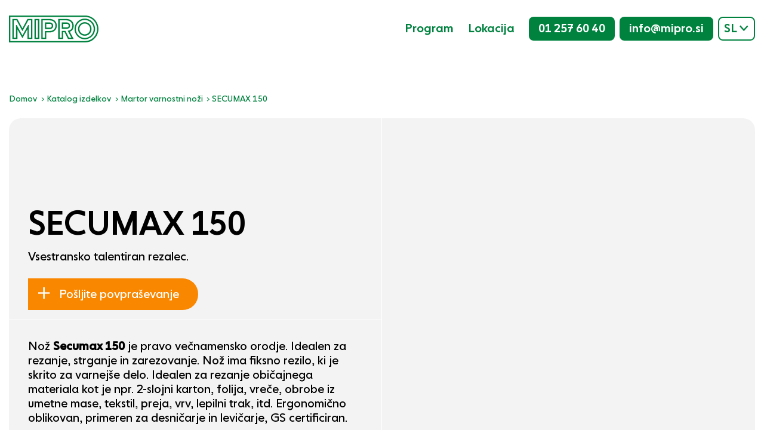

--- FILE ---
content_type: text/html; charset=UTF-8
request_url: https://www.mipro.si/product/martor-secumax-150/
body_size: 24602
content:
<!DOCTYPE html><html lang="sl-SI"><head><script data-no-optimize="1">var litespeed_docref=sessionStorage.getItem("litespeed_docref");litespeed_docref&&(Object.defineProperty(document,"referrer",{get:function(){return litespeed_docref}}),sessionStorage.removeItem("litespeed_docref"));</script> <meta charset="UTF-8"><meta http-equiv="X-UA-Compatible" content="IE=edge"><meta name="viewport" content="user-scalable=no, width=device-width, initial-scale=1, maximum-scale=1, shrink-to-fit=no"><title>SECUMAX 150 - Mipro</title><link rel="preload" href="https://www.mipro.si/wp-content/uploads/2024/10/NEXT-Pan-Book-Regular.otf" as="font" type="font/woff2" crossorigin><meta name='robots' content='index, follow, max-image-preview:large, max-snippet:-1, max-video-preview:-1' /><link rel="canonical" href="https://www.mipro.si/product/martor-secumax-150/" /><meta property="og:locale" content="sl_SI" /><meta property="og:type" content="article" /><meta property="og:title" content="SECUMAX 150 - Mipro" /><meta property="og:description" content="Nož Secumax 150 je pravo večnamensko orodje. Idealen za rezanje, strganje in zarezovanje. Nož ima fiksno rezilo, ki je skrito za varnejše delo. Idealen za rezanje običajnega materiala kot je npr. 2-slojni karton, folija, vreče, obrobe iz umetne mase, tekstil, preja, vrv, lepilni trak, itd. Ergonomično oblikovan, primeren za desničarje in levičarje, GS certificiran. Lastnosti [&hellip;]" /><meta property="og:url" content="https://www.mipro.si/product/martor-secumax-150/" /><meta property="og:site_name" content="Mipro" /><meta property="article:modified_time" content="2025-05-13T06:09:04+00:00" /><meta property="og:image" content="https://www.mipro.si/wp-content/uploads/2022/05/Untitled-design103.png" /><meta property="og:image:width" content="500" /><meta property="og:image:height" content="500" /><meta property="og:image:type" content="image/png" /><meta name="twitter:card" content="summary_large_image" /><meta name="twitter:label1" content="Est. reading time" /><meta name="twitter:data1" content="1 minuta" /> <script type="application/ld+json" class="yoast-schema-graph">{"@context":"https://schema.org","@graph":[{"@type":"WebPage","@id":"https://www.mipro.si/product/martor-secumax-150/","url":"https://www.mipro.si/product/martor-secumax-150/","name":"SECUMAX 150 - Mipro","isPartOf":{"@id":"https://www.mipro.si/#website"},"primaryImageOfPage":{"@id":"https://www.mipro.si/product/martor-secumax-150/#primaryimage"},"image":{"@id":"https://www.mipro.si/product/martor-secumax-150/#primaryimage"},"thumbnailUrl":"https://www.mipro.si/wp-content/uploads/2022/05/Untitled-design103.png","datePublished":"2022-05-16T09:03:18+00:00","dateModified":"2025-05-13T06:09:04+00:00","breadcrumb":{"@id":"https://www.mipro.si/product/martor-secumax-150/#breadcrumb"},"inLanguage":"sl-SI","potentialAction":[{"@type":"ReadAction","target":["https://www.mipro.si/product/martor-secumax-150/"]}]},{"@type":"ImageObject","inLanguage":"sl-SI","@id":"https://www.mipro.si/product/martor-secumax-150/#primaryimage","url":"https://www.mipro.si/wp-content/uploads/2022/05/Untitled-design103.png","contentUrl":"https://www.mipro.si/wp-content/uploads/2022/05/Untitled-design103.png","width":500,"height":500},{"@type":"BreadcrumbList","@id":"https://www.mipro.si/product/martor-secumax-150/#breadcrumb","itemListElement":[{"@type":"ListItem","position":1,"name":"Domov","item":"https://www.mipro.si/"},{"@type":"ListItem","position":2,"name":"Katalog izdelkov","item":"https://www.mipro.si/katalog/"},{"@type":"ListItem","position":3,"name":"Martor varnostni noži","item":"https://www.mipro.si/product-category/varnostni-nozi-etiketiranje-in-ostali-pripomocki/martor-varnostni-nozi/"},{"@type":"ListItem","position":4,"name":"SECUMAX 150"}]},{"@type":"WebSite","@id":"https://www.mipro.si/#website","url":"https://www.mipro.si/","name":"Mipro","description":"Z vami pri pakiranju","publisher":{"@id":"https://www.mipro.si/#organization"},"potentialAction":[{"@type":"SearchAction","target":{"@type":"EntryPoint","urlTemplate":"https://www.mipro.si/?s={search_term_string}"},"query-input":{"@type":"PropertyValueSpecification","valueRequired":true,"valueName":"search_term_string"}}],"inLanguage":"sl-SI"},{"@type":"Organization","@id":"https://www.mipro.si/#organization","name":"MIPRO d.o.o.","url":"https://www.mipro.si/","logo":{"@type":"ImageObject","inLanguage":"sl-SI","@id":"https://www.mipro.si/#/schema/logo/image/","url":"https://www.mipro.si/wp-content/uploads/2022/09/mipro-logo.svg","contentUrl":"https://www.mipro.si/wp-content/uploads/2022/09/mipro-logo.svg","width":"1024","height":"1024","caption":"MIPRO d.o.o."},"image":{"@id":"https://www.mipro.si/#/schema/logo/image/"},"sameAs":["https://www.linkedin.com/company/81963603/admin/feed/posts/"]}]}</script> <link rel='dns-prefetch' href='//www.googletagmanager.com' /><link rel="alternate" title="oEmbed (JSON)" type="application/json+oembed" href="https://www.mipro.si/wp-json/oembed/1.0/embed?url=https%3A%2F%2Fwww.mipro.si%2Fproduct%2Fmartor-secumax-150%2F" /><link rel="alternate" title="oEmbed (XML)" type="text/xml+oembed" href="https://www.mipro.si/wp-json/oembed/1.0/embed?url=https%3A%2F%2Fwww.mipro.si%2Fproduct%2Fmartor-secumax-150%2F&#038;format=xml" /><style id="litespeed-ccss">ul{box-sizing:border-box}:root{--wp--preset--font-size--normal:16px;--wp--preset--font-size--huge:42px}:root{--wp--preset--aspect-ratio--square:1;--wp--preset--aspect-ratio--4-3:4/3;--wp--preset--aspect-ratio--3-4:3/4;--wp--preset--aspect-ratio--3-2:3/2;--wp--preset--aspect-ratio--2-3:2/3;--wp--preset--aspect-ratio--16-9:16/9;--wp--preset--aspect-ratio--9-16:9/16;--wp--preset--color--black:#000;--wp--preset--color--cyan-bluish-gray:#abb8c3;--wp--preset--color--white:#fff;--wp--preset--color--pale-pink:#f78da7;--wp--preset--color--vivid-red:#cf2e2e;--wp--preset--color--luminous-vivid-orange:#ff6900;--wp--preset--color--luminous-vivid-amber:#fcb900;--wp--preset--color--light-green-cyan:#7bdcb5;--wp--preset--color--vivid-green-cyan:#00d084;--wp--preset--color--pale-cyan-blue:#8ed1fc;--wp--preset--color--vivid-cyan-blue:#0693e3;--wp--preset--color--vivid-purple:#9b51e0;--wp--preset--gradient--vivid-cyan-blue-to-vivid-purple:linear-gradient(135deg,rgba(6,147,227,1) 0%,#9b51e0 100%);--wp--preset--gradient--light-green-cyan-to-vivid-green-cyan:linear-gradient(135deg,#7adcb4 0%,#00d082 100%);--wp--preset--gradient--luminous-vivid-amber-to-luminous-vivid-orange:linear-gradient(135deg,rgba(252,185,0,1) 0%,rgba(255,105,0,1) 100%);--wp--preset--gradient--luminous-vivid-orange-to-vivid-red:linear-gradient(135deg,rgba(255,105,0,1) 0%,#cf2e2e 100%);--wp--preset--gradient--very-light-gray-to-cyan-bluish-gray:linear-gradient(135deg,#eee 0%,#a9b8c3 100%);--wp--preset--gradient--cool-to-warm-spectrum:linear-gradient(135deg,#4aeadc 0%,#9778d1 20%,#cf2aba 40%,#ee2c82 60%,#fb6962 80%,#fef84c 100%);--wp--preset--gradient--blush-light-purple:linear-gradient(135deg,#ffceec 0%,#9896f0 100%);--wp--preset--gradient--blush-bordeaux:linear-gradient(135deg,#fecda5 0%,#fe2d2d 50%,#6b003e 100%);--wp--preset--gradient--luminous-dusk:linear-gradient(135deg,#ffcb70 0%,#c751c0 50%,#4158d0 100%);--wp--preset--gradient--pale-ocean:linear-gradient(135deg,#fff5cb 0%,#b6e3d4 50%,#33a7b5 100%);--wp--preset--gradient--electric-grass:linear-gradient(135deg,#caf880 0%,#71ce7e 100%);--wp--preset--gradient--midnight:linear-gradient(135deg,#020381 0%,#2874fc 100%);--wp--preset--font-size--small:13px;--wp--preset--font-size--medium:20px;--wp--preset--font-size--large:36px;--wp--preset--font-size--x-large:42px;--wp--preset--spacing--20:.44rem;--wp--preset--spacing--30:.67rem;--wp--preset--spacing--40:1rem;--wp--preset--spacing--50:1.5rem;--wp--preset--spacing--60:2.25rem;--wp--preset--spacing--70:3.38rem;--wp--preset--spacing--80:5.06rem;--wp--preset--shadow--natural:6px 6px 9px rgba(0,0,0,.2);--wp--preset--shadow--deep:12px 12px 50px rgba(0,0,0,.4);--wp--preset--shadow--sharp:6px 6px 0px rgba(0,0,0,.2);--wp--preset--shadow--outlined:6px 6px 0px -3px rgba(255,255,255,1),6px 6px rgba(0,0,0,1);--wp--preset--shadow--crisp:6px 6px 0px rgba(0,0,0,1)}:root{--blue:#007bff;--indigo:#6610f2;--purple:#6f42c1;--pink:#e83e8c;--red:#dc3545;--orange:#fd7e14;--yellow:#ffc107;--green:#28a745;--teal:#20c997;--cyan:#17a2b8;--white:#fff;--gray:#6c757d;--gray-dark:#343a40;--primary:#007bff;--secondary:#6c757d;--success:#28a745;--info:#17a2b8;--warning:#ffc107;--danger:#dc3545;--light:#f8f9fa;--dark:#343a40;--breakpoint-xs:0;--breakpoint-sm:576px;--breakpoint-md:768px;--breakpoint-lg:992px;--breakpoint-xl:1200px;--font-family-sans-serif:-apple-system,BlinkMacSystemFont,"Segoe UI",Roboto,"Helvetica Neue",Arial,"Noto Sans",sans-serif,"Apple Color Emoji","Segoe UI Emoji","Segoe UI Symbol","Noto Color Emoji";--font-family-monospace:SFMono-Regular,Menlo,Monaco,Consolas,"Liberation Mono","Courier New",monospace}*,:after,:before{box-sizing:border-box}html{font-family:sans-serif;line-height:1.15;-webkit-text-size-adjust:100%}aside,header{display:block}body{margin:0;font-family:-apple-system,BlinkMacSystemFont,"Segoe UI",Roboto,"Helvetica Neue",Arial,"Noto Sans",sans-serif,"Apple Color Emoji","Segoe UI Emoji","Segoe UI Symbol","Noto Color Emoji";font-size:1rem;font-weight:400;line-height:1.5;color:#212529;text-align:left;background-color:#fff}h2,h4{margin-top:0;margin-bottom:.5rem}p{margin-top:0;margin-bottom:1rem}ul{margin-top:0;margin-bottom:1rem}a{color:#007bff;text-decoration:none;background-color:transparent}a:not([href]):not([class]){color:inherit;text-decoration:none}img{vertical-align:middle;border-style:none}svg{overflow:hidden;vertical-align:middle}label{display:inline-block;margin-bottom:.5rem}button{border-radius:0}button,input,textarea{margin:0;font-family:inherit;font-size:inherit;line-height:inherit}button,input{overflow:visible}button{text-transform:none}[type=button],[type=submit],button{-webkit-appearance:button}[type=button]::-moz-focus-inner,[type=submit]::-moz-focus-inner,button::-moz-focus-inner{padding:0;border-style:none}textarea{overflow:auto;resize:vertical}::-webkit-file-upload-button{font:inherit;-webkit-appearance:button}h2,h4{margin-bottom:.5rem;font-weight:500;line-height:1.2}h2{font-size:2rem}h4{font-size:1.5rem}.small{font-size:80%;font-weight:400}.container{width:100%;padding-right:15px;padding-left:15px;margin-right:auto;margin-left:auto}@media (min-width:576px){.container{max-width:540px}}@media (min-width:768px){.container{max-width:720px}}@media (min-width:992px){.container{max-width:960px}}@media (min-width:1200px){.container{max-width:1140px}}.row{display:-ms-flexbox;display:flex;-ms-flex-wrap:wrap;flex-wrap:wrap;margin-right:-15px;margin-left:-15px}.col-6{position:relative;width:100%;padding-right:15px;padding-left:15px}.col-6{-ms-flex:0 0 50%;flex:0 0 50%;max-width:50%}.close{float:right;font-size:1.5rem;font-weight:700;line-height:1;color:#000;text-shadow:0 1px 0 #fff;opacity:.5}.d-none{display:none!important}.d-block{display:block!important}@media (min-width:768px){.d-md-none{display:none!important}}.owl-carousel{display:none;width:100%;position:relative;z-index:1}.gform_wrapper.gravity-theme ::-ms-reveal{display:none}.gform_wrapper.gravity-theme .gform_validation_container,body .gform_wrapper.gravity-theme .gform_body .gform_fields .gfield.gform_validation_container,body .gform_wrapper.gravity-theme .gform_fields .gfield.gform_validation_container,body .gform_wrapper.gravity-theme .gform_validation_container{display:none!important;left:-9000px;position:absolute!important}@media only screen and (max-width:641px){.gform_wrapper.gravity-theme input:not([type=radio]):not([type=checkbox]):not([type=image]):not([type=file]){line-height:2;min-height:32px}.gform_wrapper.gravity-theme textarea{line-height:1.5}}.gform_wrapper.gravity-theme .gform_hidden{display:none}.gform_wrapper.gravity-theme .gfield textarea{width:100%}.gform_wrapper.gravity-theme .gfield textarea.small{height:96px}.gform_wrapper.gravity-theme .gfield input{max-width:100%}.gform_wrapper.gravity-theme .gfield input.large{width:100%}.gform_wrapper.gravity-theme *{box-sizing:border-box}.gform_wrapper.gravity-theme .gform_fields{grid-column-gap:2%;-ms-grid-columns:(1fr 2%) [12];grid-row-gap:16px;display:grid;grid-template-columns:repeat(12,1fr);grid-template-rows:repeat(auto-fill,auto);width:100%}.gform_wrapper.gravity-theme .gfield{grid-column:1/-1;min-width:0}.gform_wrapper.gravity-theme .gfield.gfield--width-half{-ms-grid-column-span:6;grid-column:span 6}@media (max-width:640px){.gform_wrapper.gravity-theme .gform_fields{grid-column-gap:0}.gform_wrapper.gravity-theme .gfield:not(.gfield--width-full){grid-column:1/-1}}.gform_wrapper.gravity-theme .gfield_label{display:inline-block;font-size:16px;font-weight:700;margin-bottom:8px;padding:0}.gform_wrapper.gravity-theme .gfield_required{color:#c02b0a;display:inline-block;font-size:13.008px;padding-left:.125em}.gform_wrapper.gravity-theme .gform_required_legend .gfield_required{padding-left:0}.gform_wrapper.gravity-theme .gform_footer{display:flex}.gform_wrapper.gravity-theme .gform_footer input{align-self:flex-end}.gform_wrapper.gravity-theme .gform_footer .gform-button--width-full{text-align:center;width:100%}.gform_wrapper.gravity-theme .gfield_description{clear:both;font-family:inherit;font-size:15px;letter-spacing:normal;line-height:inherit;padding-top:13px;width:100%}.gform_wrapper.gravity-theme .field_description_above .gfield_description{padding-bottom:16px;padding-top:0}.gform_wrapper.gravity-theme .field_sublabel_above .gfield_description{margin-top:9.008px}.gform_wrapper.gravity-theme .gform_footer{margin:6px 0 0;padding:16px 0}.gform_wrapper.gravity-theme .gform_footer input{margin-bottom:8px}.gform_wrapper.gravity-theme .gform_footer input+input{margin-left:8px}.gform_wrapper.gravity-theme input[type=email],.gform_wrapper.gravity-theme input[type=text],.gform_wrapper.gravity-theme textarea{font-size:15px;margin-bottom:0;margin-top:0;padding:8px}.pum-container,.pum-content,.pum-content+.pum-close,.pum-overlay{background:0 0;border:none;bottom:auto;clear:none;float:none;font-family:inherit;font-size:medium;font-style:normal;font-weight:400;height:auto;left:auto;letter-spacing:normal;line-height:normal;max-height:none;max-width:none;min-height:0;min-width:0;overflow:visible;position:static;right:auto;text-align:left;text-decoration:none;text-indent:0;text-transform:none;top:auto;visibility:visible;white-space:normal;width:auto;z-index:auto}.pum-content{position:relative;z-index:1}.pum-overlay{position:fixed}.pum-overlay{height:100%;width:100%;top:0;left:0;right:0;bottom:0;z-index:1999999999;overflow:initial;display:none}.pum-overlay,.pum-overlay *,.pum-overlay :after,.pum-overlay :before,.pum-overlay:after,.pum-overlay:before{box-sizing:border-box}.pum-container{top:100px;position:absolute;margin-bottom:3em;z-index:1999999999}.pum-container.pum-responsive{left:50%;margin-left:-47.5%;width:95%;height:auto;overflow:visible}@media only screen and (min-width:1024px){.pum-container.pum-responsive.pum-responsive-medium{margin-left:-30%;width:60%}}.pum-container .pum-content>:last-child{margin-bottom:0}.pum-container .pum-content>:first-child{margin-top:0}.pum-container .pum-content+.pum-close{text-decoration:none;text-align:center;line-height:1;position:absolute;min-width:1em;z-index:2;background-color:transparent}.pum-theme-9605,.pum-theme-lightbox{background-color:rgba(0,0,0,.6)}.pum-theme-9605 .pum-container,.pum-theme-lightbox .pum-container{padding:18px;border-radius:3px;border:8px none #000;box-shadow:0px 0px 30px -27px rgba(2,2,2,.18);background-color:rgba(255,255,255,1)}.pum-theme-9605 .pum-content,.pum-theme-lightbox .pum-content{color:#000;font-family:inherit;font-weight:100}.pum-theme-9605 .pum-content+.pum-close,.pum-theme-lightbox .pum-content+.pum-close{position:absolute;height:20px;width:20px;left:auto;right:22px;bottom:auto;top:22px;padding:0;color:#0a0a0a;font-family:inherit;font-weight:600;font-size:11px;line-height:19px;border:1px solid #0a0a0a;border-radius:20px;box-shadow:0px 0px 15px 1px rgba(255,255,255,.75);text-shadow:0px 0px 0px rgba(0,0,0,.23);background-color:rgba(255,255,255,1)}html,body{font-family:'NEXT Pan Book',Arial,'Helvetica Neue',sans-serif;font-style:normal;font-weight:400;line-height:120%;color:#000}body{font-size:1.25rem}@media (max-width:47.99em){body{font-size:.875rem}}h2,h4{margin-bottom:0}h2,h4{font-weight:500;font-style:normal}h2{font-size:3.5rem;line-height:3.5rem;margin-bottom:1rem}@media (max-width:47.99em){h2{font-size:1.875rem;line-height:1.875rem}}h4{font-size:2rem;line-height:2rem;margin-bottom:1.5rem}@media (max-width:47.99em){h4{font-size:1.5625rem;line-height:1.5625rem}}a{color:#00823f}[class^=icon-]{font-family:"icomoon"!important;speak:never;font-style:normal;font-weight:400;font-variant:normal;text-transform:none;line-height:1;-webkit-font-smoothing:antialiased;-moz-osx-font-smoothing:grayscale}.icon-burger-alt:before{content:""}.icon-chevron-down:before{content:""}.icon-close:before{content:""}.icon-kontakt:before{content:""}.icon-plus:before{content:""}.icon-telefon:before{content:""}.button{line-height:40px;background:#00823f;color:#fff;border-radius:8px;padding:0 1rem;display:inline-block}.button.orange{background:#fa8700}.button.halfrounded{border-radius:0 100px 100px 0}header{padding-top:26px;padding-bottom:26px;position:fixed;width:100%;top:0;left:0;background:#fff;z-index:999}@media (max-width:61.99em){header{padding-top:15px;padding-bottom:15px;border-bottom:1px solid #00823f}}header .inner{display:flex;justify-content:space-between;position:relative}@media (max-width:61.99em){header .inner{display:block}}header #logo svg{width:150px;height:auto;fill:#00823f}@media (max-width:61.99em){header #logo svg{width:117px}}header #toggle_mobile{display:block;position:absolute;right:0;color:#00823f}@media (min-width:62em){header #toggle_mobile{display:none}}header #toggle_mobile span{font-size:35px}header #toggle_mobile .buttle{display:block;height:22px;width:22px;line-height:22px;text-align:center;color:#fff;background:#fa8700;border-radius:100px;font-size:13px;position:absolute;bottom:3px;right:-9px;display:none}header .header_right{display:flex;justify-content:flex-end;align-items:center;font-weight:500;padding-right:62px}@media (max-width:61.99em){header .header_right{display:none;padding-top:2rem}}header .header_right ul{list-style:none inside none;margin:0;padding:0}@media (max-width:61.99em){header .header_right ul{margin-bottom:2rem}}header .header_right ul li{display:inline-block;margin-right:1.5rem}@media (max-width:47.99em){header .header_right ul li a{font-size:1.25rem}}@media (max-width:61.99em){header .header_right ul li{display:block;margin-right:0;padding:.5rem 0}}header .header_right a{display:inline-block}header .header_right a#cart_link{display:none;color:#fa8700;margin-right:1.5rem}@media (max-width:61.99em){header .header_right a#cart_link{margin-right:0;padding-bottom:.5rem}}@media (max-width:47.99em){header .header_right a#cart_link{font-size:1.25rem}}header .header_right a#cart_link span{display:inline-block;height:30px;width:30px;line-height:30px;text-align:center;color:#fff;background:#fa8700;border-radius:100px}@media (max-width:47.99em){header .header_right a#cart_link span{height:20px;width:20px;line-height:20px;font-size:.8125rem}}header .header_right .button{margin-right:.5rem}@media (max-width:47.99em){header .header_right .button{display:none}}header .header_right .button a{color:#fff}header .header_right .mobile_contact_icons{display:none}@media (max-width:47.99em){header .header_right .mobile_contact_icons{display:inline-block}}header .header_right .mobile_contact_icons a{width:65px;height:65px;line-height:65px;color:#fff;display:block;background:#00823f;text-align:center;font-size:30px;border-radius:100px;margin-right:20px}header .header_right .mobile_contact_icons a span.icon-telefon{font-size:40px;vertical-align:-6px}header .header_right .mobile_contact_icons a span{vertical-align:-3px}header .header_right .language_switcher{right:0;border:2px solid #00823f;border-radius:8px;text-transform:uppercase;color:#00823f;position:absolute;top:2px;background:#fff}@media (max-width:61.99em){header .header_right .language_switcher{bottom:0;top:auto}}header .header_right .language_switcher .current{line-height:36px;padding:0 .5rem}@media (max-width:47.99em){header .header_right .language_switcher .current{line-height:50px;width:80px;text-align:center;font-size:1.25rem}}header .header_right .language_switcher .current span{font-size:11px;vertical-align:2px}@media (max-width:47.99em){header .header_right .language_switcher .current span{font-size:13px}}header .header_right .language_switcher .langs a{padding:0 .5rem .3rem;display:none}@media (max-width:47.99em){header .header_right .language_switcher .langs a{font-size:1.25rem;padding:10px 18px}}@media (max-width:47.99em){#map_wrapper .container .inner .left .contact_box h4{font-size:1.125rem;line-height:1.25rem}}#map_wrapper .container .inner .left .contact_box .mobile_contact_icons .button{display:block;width:100%;text-align:center;font-size:20px}#map_wrapper .container .inner .left .contact_box .mobile_contact_icons .button span{vertical-align:-1px}#map_wrapper .container .inner .left .contact_box .mobile_contact_icons .button span.icon-kontakt{vertical-align:-2px}footer .container .footer_logo_mobile{display:none}footer .container .footer_logo_mobile svg{width:150px;height:auto}@media (max-width:47.99em){footer .container .footer_logo_mobile{display:block;margin-bottom:2rem}}.gform_required_legend{display:none!important}.gform_wrapper.gravity-theme .gfield textarea{background:#f3f3f3!important;border-radius:8px!important;border:none!important;line-height:49px!important;padding:0 1rem!important}.container{max-width:1440px}@media (min-width:90em){.container{padding-left:60px;padding-right:60px}}#main{padding-top:157px}@media (max-width:47.99em){#main{padding-top:80px}}#breadcrumbs{font-size:.875rem;line-height:1.0625rem;color:#00823f;margin-bottom:.5rem}#breadcrumbs a:after{font-family:"icomoon";content:"";font-size:5px;display:inline-block;transform:rotate(-90deg);vertical-align:2px;margin-left:.3rem}img{max-width:100%;height:auto}.open-inquiry{color:#00823f}@media (max-width:47.99em){body.single-product #main .container{padding:0}}@media (max-width:47.99em){body.single-product #main .container #breadcrumbs{padding:0 15px}}.product_detail{background:#f3f3f3;border-radius:20px;margin-top:1.5rem;display:flex;flex-wrap:wrap}@media (max-width:47.99em){.product_detail{display:block;border-radius:0;margin-top:1rem}}.product_detail .details_wrapper,.product_detail .images{flex:0 0 50%;max-width:50%}@media (max-width:47.99em){.product_detail .details_wrapper,.product_detail .images{max-width:100%}}.product_detail .details_wrapper{border-right:1px solid #fff}.product_detail .databox{padding:2rem;border-top:1px solid #fff;width:100%}@media (max-width:47.99em){.product_detail .databox{padding:20px 15px}}.product_detail .databox.details{border-top:0;padding-bottom:1rem}.product_detail .add_to_list{line-height:53px;padding:0 2rem 0 1rem;margin-top:.5rem}@media (max-width:47.99em){.product_detail .add_to_list{margin-top:.5rem;width:100%;text-align:center}}.product_detail .add_to_list span{vertical-align:-1px;margin-right:10px}.product_detail .images,.product_detail .mobile_images{padding:2rem}@media (max-width:47.99em){.product_detail .images,.product_detail .mobile_images{padding:0}}.product_detail .images .thumbs{display:flex;margin-left:-4px;margin-right:-4px}@media (max-width:47.99em){.product_detail .images .thumbs{display:none}}.product_detail .images .thumbs .item{width:75px;margin:8px 4px;margin-top:0;opacity:.4}.product_detail .images .thumbs .item.current{opacity:1}@media (max-width:47.99em){.product_detail .images{display:none}}.product_detail .mobile_images{display:none}@media (max-width:47.99em){.product_detail .mobile_images{display:block;margin:2rem 0}}#related_products{padding-top:110px}@media (max-width:47.99em){#related_products{padding-top:3rem;padding-left:15px;padding-right:15px}}.gfield_label{color:#c4c4c4!important;font-size:1rem!important;font-weight:500!important}.gfield{margin-bottom:.5rem}.gform_wrapper.gravity-theme .gfield input.large{background:#f3f3f3;border-radius:8px;border:none;line-height:49px!important;padding:0 1rem}.gform_wrapper.gravity-theme .gform_footer input{margin-bottom:0!important;border:none;background:#fa8700;border-radius:0 100px 100px 0;line-height:52px!important;display:block;padding:0 2rem 0 1.5rem}@media (max-width:47.99em){.gform_wrapper.gravity-theme .gform_footer input{width:100%}}@media (max-width:47.99em){.gform_wrapper{margin-top:1rem}}.inquiry-modal-overlay{visibility:hidden;background:rgba(0,0,0,.5);content:"";position:fixed;display:block;width:100%;height:100%;top:0;left:0;z-index:9999}.inquiry-modal{visibility:hidden;overflow-y:scroll;opacity:0;max-height:100vh;display:block;max-width:1380px;width:95%;position:fixed;z-index:999999;top:50%;left:50%;transform:translate(-50%,-50%);background:#fff;border-radius:1rem;filter:drop-shadow(0px 4px 4px rgba(0,0,0,.25))}.inquiry-modal .inner{padding:2rem}#moove_gdpr_cookie_info_bar .gdpr-fbo-0{-ms-flex-order:1;order:1}#moove_gdpr_cookie_info_bar{content-visibility:auto}#moove_gdpr_cookie_info_bar .moove-gdpr-button-holder{display:-ms-flexbox;display:flex;-ms-flex-align:center;align-items:center}#moove_gdpr_cookie_info_bar{position:fixed;bottom:0;left:0;width:100%;min-height:60px;max-height:400px;color:#fff;z-index:9900;background-color:#202020;border-top:1px solid #fff;font-family:Nunito,sans-serif}#moove_gdpr_cookie_info_bar *{font-family:inherit;-webkit-font-smoothing:antialiased;-moz-osx-font-smoothing:grayscale}#moove_gdpr_cookie_info_bar.moove-gdpr-info-bar-hidden{bottom:-400px}#moove_gdpr_cookie_info_bar.moove-gdpr-align-center{text-align:center}#moove_gdpr_cookie_info_bar.moove-gdpr-dark-scheme{background-color:#202020;border-top:1px solid #fff}#moove_gdpr_cookie_info_bar.moove-gdpr-dark-scheme .moove-gdpr-info-bar-container .moove-gdpr-info-bar-content p,#moove_gdpr_cookie_info_bar.moove-gdpr-dark-scheme p{color:#fff}#moove_gdpr_cookie_info_bar.moove-gdpr-dark-scheme .moove-gdpr-info-bar-container .moove-gdpr-info-bar-content button{text-decoration:underline;outline:none}#moove_gdpr_cookie_info_bar .moove-gdpr-info-bar-container{padding:10px 40px;position:static;display:inline-block}#moove_gdpr_cookie_info_bar .moove-gdpr-info-bar-container .moove-gdpr-info-bar-content{padding-left:30px;padding-right:30px;text-align:left;display:-ms-flexbox;display:flex;-ms-flex-align:center;align-items:center;width:100%}#moove_gdpr_cookie_info_bar .moove-gdpr-info-bar-container .moove-gdpr-info-bar-content p{margin:0;font-size:14px;line-height:18px;font-weight:700;padding-bottom:0;color:#fff}#moove_gdpr_cookie_info_bar .moove-gdpr-info-bar-container .moove-gdpr-info-bar-content button.mgbutton{font-size:14px;line-height:20px;color:#fff;font-weight:700;text-decoration:none;border-radius:150px;padding:8px 30px;border:none;display:inline-block;margin:3px 4px;white-space:nowrap;text-transform:none;letter-spacing:0}#moove_gdpr_cookie_info_bar .moove-gdpr-info-bar-container .moove-gdpr-info-bar-content span.change-settings-button{text-decoration:underline}#moove_gdpr_cookie_info_bar .moove-gdpr-info-bar-container .moove-gdpr-info-bar-content .moove-gdpr-button-holder{padding-left:15px;padding-left:3vw}#moove_gdpr_cookie_info_bar *{box-sizing:border-box}@media (max-width:767px){#moove_gdpr_cookie_info_bar .moove-gdpr-button-holder{-ms-flex-wrap:wrap;flex-wrap:wrap}#moove_gdpr_cookie_info_bar .moove-gdpr-info-bar-container{padding:15px}#moove_gdpr_cookie_info_bar .moove-gdpr-info-bar-container .moove-gdpr-info-bar-content{padding-left:0;padding-right:0;display:block;min-height:auto}#moove_gdpr_cookie_info_bar .moove-gdpr-info-bar-container .moove-gdpr-info-bar-content .moove-gdpr-cookie-notice{padding-left:4px;margin-bottom:10px}#moove_gdpr_cookie_info_bar .moove-gdpr-info-bar-container .moove-gdpr-info-bar-content .moove-gdpr-button-holder{padding-left:0}#moove_gdpr_cookie_info_bar .moove-gdpr-info-bar-container .moove-gdpr-info-bar-content button.mgbutton{font-size:12px;font-weight:700;padding:5px 20px}}@media (min-width:768px) and (max-width:999px){#moove_gdpr_cookie_info_bar .moove-gdpr-info-bar-container .moove-gdpr-info-bar-content p{font-size:13px}#moove_gdpr_cookie_info_bar .moove-gdpr-info-bar-container .moove-gdpr-info-bar-content{padding-left:20px;padding-right:20px}#moove_gdpr_cookie_info_bar .moove-gdpr-info-bar-container{padding:10px 20px}}@media (-ms-high-contrast:none),screen and (-ms-high-contrast:active){#moove_gdpr_cookie_info_bar .moove-gdpr-info-bar-container .moove-gdpr-info-bar-content{display:block;max-width:100%;text-align:center}#moove_gdpr_cookie_info_bar .moove-gdpr-info-bar-container .moove-gdpr-info-bar-content .moove-gdpr-button-holder{margin-top:10px}}@media (-ms-high-contrast:active),(-ms-high-contrast:none){#moove_gdpr_cookie_info_bar .moove-gdpr-info-bar-container .moove-gdpr-info-bar-content{display:block;max-width:100%;text-align:center}#moove_gdpr_cookie_info_bar .moove-gdpr-info-bar-container .moove-gdpr-info-bar-content .moove-gdpr-button-holder{margin-top:10px}}#moove_gdpr_cookie_info_bar .moove-gdpr-info-bar-container .moove-gdpr-info-bar-content p,#moove_gdpr_cookie_info_bar .moove-gdpr-info-bar-container .moove-gdpr-info-bar-content button.mgbutton{font-weight:inherit}#moove_gdpr_cookie_info_bar{font-family:inherit}#moove_gdpr_cookie_info_bar .moove-gdpr-info-bar-container .moove-gdpr-info-bar-content button.mgbutton{background-color:#005e2d}.lazyload{opacity:0}@media screen and (min-width:800px){.inquiry-modal{.gform-body.gform_body{height:calc(100vh - 270px);overflow:scroll}}}</style><link rel="preload" data-asynced="1" data-optimized="2" as="style" onload="this.onload=null;this.rel='stylesheet'" href="https://www.mipro.si/wp-content/litespeed/ucss/d52b521e0e06b1109d2d2ca978d43fcc.css?ver=6a3da" /><script type="litespeed/javascript">!function(a){"use strict";var b=function(b,c,d){function e(a){return h.body?a():void setTimeout(function(){e(a)})}function f(){i.addEventListener&&i.removeEventListener("load",f),i.media=d||"all"}var g,h=a.document,i=h.createElement("link");if(c)g=c;else{var j=(h.body||h.getElementsByTagName("head")[0]).childNodes;g=j[j.length-1]}var k=h.styleSheets;i.rel="stylesheet",i.href=b,i.media="only x",e(function(){g.parentNode.insertBefore(i,c?g:g.nextSibling)});var l=function(a){for(var b=i.href,c=k.length;c--;)if(k[c].href===b)return a();setTimeout(function(){l(a)})};return i.addEventListener&&i.addEventListener("load",f),i.onloadcssdefined=l,l(f),i};"undefined"!=typeof exports?exports.loadCSS=b:a.loadCSS=b}("undefined"!=typeof global?global:this);!function(a){if(a.loadCSS){var b=loadCSS.relpreload={};if(b.support=function(){try{return a.document.createElement("link").relList.supports("preload")}catch(b){return!1}},b.poly=function(){for(var b=a.document.getElementsByTagName("link"),c=0;c<b.length;c++){var d=b[c];"preload"===d.rel&&"style"===d.getAttribute("as")&&(a.loadCSS(d.href,d,d.getAttribute("media")),d.rel=null)}},!b.support()){b.poly();var c=a.setInterval(b.poly,300);a.addEventListener&&a.addEventListener("load",function(){b.poly(),a.clearInterval(c)}),a.attachEvent&&a.attachEvent("onload",function(){a.clearInterval(c)})}}}(this);</script> <script type="litespeed/javascript" data-src="https://www.mipro.si/wp-content/themes/mipro/assets/js/jquery.min.js?ver=3.5.1" id="jquery-js"></script> <script type="text/javascript" defer='defer' src="https://www.mipro.si/wp-content/plugins/gravityforms/js/jquery.json.min.js?ver=2.9.0" id="gform_json-js"></script> <link rel="https://api.w.org/" href="https://www.mipro.si/wp-json/" /><link rel="EditURI" type="application/rsd+xml" title="RSD" href="https://www.mipro.si/xmlrpc.php?rsd" /><link rel='shortlink' href='https://www.mipro.si/?p=5390' /><meta name="generator" content="WPML ver:4.8.6 stt:22,3,46;" /><meta name="generator" content="Site Kit by Google 1.170.0" /><link rel="apple-touch-icon" sizes="57x57" href="https://www.mipro.si/wp-content/themes/mipro/assets/images/favicon/apple-icon-57x57.png?1"><link rel="apple-touch-icon" sizes="60x60" href="https://www.mipro.si/wp-content/themes/mipro/assets/images/favicon/apple-icon-60x60.png?1"><link rel="apple-touch-icon" sizes="72x72" href="https://www.mipro.si/wp-content/themes/mipro/assets/images/favicon/apple-icon-72x72.png?1"><link rel="apple-touch-icon" sizes="76x76" href="https://www.mipro.si/wp-content/themes/mipro/assets/images/favicon/apple-icon-76x76.png?1"><link rel="apple-touch-icon" sizes="114x114" href="https://www.mipro.si/wp-content/themes/mipro/assets/images/favicon/apple-icon-114x114.png?1"><link rel="apple-touch-icon" sizes="120x120" href="https://www.mipro.si/wp-content/themes/mipro/assets/images/favicon/apple-icon-120x120.png?1"><link rel="apple-touch-icon" sizes="144x144" href="https://www.mipro.si/wp-content/themes/mipro/assets/images/favicon/apple-icon-144x144.png?1"><link rel="apple-touch-icon" sizes="152x152" href="https://www.mipro.si/wp-content/themes/mipro/assets/images/favicon/apple-icon-152x152.png?1"><link rel="apple-touch-icon" sizes="180x180" href="https://www.mipro.si/wp-content/themes/mipro/assets/images/favicon/apple-icon-180x180.png?1"><link rel="icon" type="image/png" sizes="192x192"  href="https://www.mipro.si/wp-content/themes/mipro/assets/images/favicon/android-icon-192x192.png?1"><link rel="icon" type="image/png" sizes="32x32" href="https://www.mipro.si/wp-content/themes/mipro/assets/images/favicon/favicon-32x32.png?1"><link rel="icon" type="image/png" sizes="96x96" href="https://www.mipro.si/wp-content/themes/mipro/assets/images/favicon/favicon-96x96.png?1"><link rel="icon" type="image/png" sizes="16x16" href="https://www.mipro.si/wp-content/themes/mipro/assets/images/favicon/favicon-16x16.png?1"><link rel="manifest" href="https://www.mipro.si/wp-content/themes/mipro/assets/images/favicon/manifest.json?1"><meta name="application-name" content="Mipro"><meta name="msapplication-TileColor" content="#ffffff"><meta name="msapplication-TileImage" content="https://www.mipro.si/wp-content/themes/mipro/assets/images/favicon/ms-icon-144x144.png?1"><meta name="theme-color" content="#ffffff"></head><body class="wp-singular product-template-default single single-product postid-5390 wp-theme-mipro lang-sl"><header class=""><div class="container"><div class="inner">
<a id="toggle_mobile">
<span class="icon-burger-alt"></span>
<span class="buttle">0</span>
</a>
<a id="logo" href="https://www.mipro.si/">
<?xml version="1.0" encoding="utf-8"?>
<svg version="1.1" id="Layer_1" xmlns="http://www.w3.org/2000/svg" xmlns:xlink="http://www.w3.org/1999/xlink" x="0px" y="0px"
width="464.61px" height="138.53px" viewBox="0 0 464.61 138.53" enable-background="new 0 0 464.61 138.53" xml:space="preserve">
<g>
<path d="M393.47,41.35c15.36,0.02,27.79,12.49,27.76,27.85s-12.49,27.79-27.85,27.76c-15.36-0.02-27.79-12.49-27.76-27.85
c0.02-11.16,6.71-21.23,16.99-25.57C386.05,42.08,389.74,41.34,393.47,41.35 M393.47,34.11c-19.41,0-35.15,15.74-35.15,35.15
s15.74,35.15,35.15,35.15c19.41,0,35.15-15.74,35.15-35.15S412.88,34.11,393.47,34.11L393.47,34.11z"/>
<path d="M393.47,22.98c25.56,0,46.28,20.72,46.28,46.28s-20.72,46.28-46.28,46.28s-46.28-20.72-46.28-46.28
S367.91,22.98,393.47,22.98 M393.47,15.75C364,15.78,340.12,39.7,340.15,69.17s23.95,53.35,53.42,53.32
c29.48-0.03,53.35-23.95,53.32-53.42c-0.02-21.43-12.86-40.77-32.6-49.11C407.71,17.17,400.62,15.74,393.47,15.75L393.47,15.75z"/>
<path d="M150.53,24.84v88.85H139.4V24.84H150.53 M157.76,17.6h-25.59v103.32h25.59V17.6z"/>
<path d="M210.02,24.84c4.57,0,8.84,0.61,12.69,1.81c3.78,1.18,7.05,2.9,9.74,5.12c5.75,4.74,8.66,11.62,8.66,20.43
c0,4.64-0.85,8.81-2.52,12.41c-1.51,3.24-3.74,6.1-6.52,8.34c-5.52,4.49-13.35,6.96-22.05,6.96H186.5v33.79h-11.13V24.84
L210.02,24.84 M210.02,17.61h-41.88v103.32h25.59v-33.8h16.28c19.87,0,38.33-11.23,38.33-34.93
C248.35,28.96,231.01,17.6,210.02,17.61L210.02,17.61z"/>
<path d="M210.27,42.72c7.7,0,11.96,3.22,11.96,9.99c0,6.73-4.12,9.99-11.96,9.99h-16.54V42.72H210.27 M210.27,35.49H186.5v34.44
h23.77c2.61,0,4.99-0.29,7.1-0.87c2.47-0.68,4.63-1.77,6.42-3.24c2.59-2.13,5.68-6.13,5.68-13.1c0-6.98-3.13-11-5.75-13.14
C220.39,36.86,215.86,35.49,210.27,35.49L210.27,35.49z"/>
<path d="M297.77,24.84c4.84,0,9.35,0.77,13.39,2.29c3.71,1.39,6.96,3.39,9.66,5.94c5.19,4.89,8.05,11.55,8.05,18.76
c0,6.89-1.74,12.91-5.02,17.61c-5.28,6.99-13.97,8.2-18.91,8.81c0.74,1.31,16.77,31.92,18.67,35.45h-12.76
c-1.9-3.73-17.6-34.52-17.6-34.52l-18.99-0.09v34.62h-11.13V24.84H297.77 M297.77,17.6h-41.88v103.32h25.59V86.3h7.29
c5.82,11.64,11.96,23.38,17.63,34.62h29.33c-9.18-17.26-13.84-26.24-19.82-37.81c10.13-2.48,20.18-13.12,20.18-31.29
C336.1,32.78,321.34,17.6,297.77,17.6L297.77,17.6z"/>
<path d="M298.03,42.72c7.7,0,11.96,2.91,11.96,9.68c0,6.73-4.12,8.75-11.96,8.75h-16.54V42.72H298.03 M298.03,35.49h-23.77v32.89
h23.77c2.53,0,4.68-0.18,6.58-0.56c2.49-0.49,4.57-1.31,6.36-2.51c2.85-1.91,6.25-5.7,6.25-12.91c0-7.04-3.2-11-5.89-13.09
c-1.79-1.39-3.94-2.41-6.39-3.04C302.87,35.75,300.61,35.49,298.03,35.49L298.03,35.49z"/>
<path d="M114.57,24.84v88.85H103.4l-0.08-43.6l-0.04-20.8h-3.75l-29.6,53.17L40.26,49.28h-3.75v64.41H24.84V24.84h14.51
l30.58,55.52l30.56-55.52H114.57 M121.8,17.6H96.08L69.93,65.94L43.74,17.6H17.6v103.32h26.14V70.77l26.18,45.9L96.08,70.1
l0.09,50.82h25.62V17.6L121.8,17.6z"/>
<path d="M395.32,7.23c34.26,0,62.03,27.77,62.03,62.03l0,0c0,34.26-27.77,62.03-62.03,62.03H7.23V7.23H395.32 M395.32,0H0v138.53
h395.32c13.8,0.02,27.3-4.1,38.73-11.83c11.13-7.51,19.85-18.1,25.09-30.47c9.13-21.57,6.72-46.29-6.39-65.69
c-7.52-11.13-18.1-19.85-30.47-25.09C413.75,1.83,404.58-0.02,395.32,0z"/>
</g>
<g>
</g>
<g>
</g>
<g>
</g>
<g>
</g>
<g>
</g>
<g>
</g>
</svg></a><div class="header_right">
<a href="" id="cart_link">Povpraševanje <span class="buttle">0</span></a><div class="menu-header-menu-container"><ul id="menu-header-menu" class="menu"><li id="menu-item-3292" class="menu-item menu-item-type-custom menu-item-object-custom menu-item-3292"><a href="/#main-title">Program</a></li><li id="menu-item-3293" class="location_link menu-item menu-item-type-custom menu-item-object-custom menu-item-3293"><a href="#map_wrapper">Lokacija</a></li></ul></div>					<a href="#" class="open-inquiry open-inquiry--button" style="display: none;"></a>
<span class="button"><a href="tel:01 257 60 40">01 257 60 40</a></span>
<span class="button"><a class="open-inquiry" href="mailto:info@mipro.si">info@mipro.si</a></span>
<span class="mobile_contact_icons"><a href="tel:01 257 60 40"><span class="icon-telefon"></span></a></span>
<span class="mobile_contact_icons"><a class="open-inquiry" href="mailto:info@mipro.si"><span class="icon-kontakt"></span></a></span><div class="language_switcher"><div class="current">sl <span class="icon-chevron-down"></span></div><div class="langs">
<a class="lang_btn" href="https://www.mipro.si/hr/product/secumax-150/">hr</a><a class="lang_btn" href="https://www.mipro.si/de/product/secumax-150/">de</a></div></div></div></div></div></header><div id="main"><div class="container"><div id="breadcrumbs"><span><span><a href="https://www.mipro.si/">Domov</a></span>  <span><a href="https://www.mipro.si/katalog/">Katalog izdelkov</a></span>  <span><a href="https://www.mipro.si/product-category/varnostni-nozi-etiketiranje-in-ostali-pripomocki/martor-varnostni-nozi/">Martor varnostni noži</a></span>  <span class="breadcrumb_last" aria-current="page">SECUMAX 150</span></span></div><div class="product_detail"><div class="details_wrapper"><div class="details databox">
<img data-src="https://www.mipro.si/wp-content/uploads/2022/06/martor-logo.png.webp" alt="Martor" class="brand lazyload" src="[data-uri]" style="--smush-placeholder-width: 1600px; --smush-placeholder-aspect-ratio: 1600/388;"><h2>SECUMAX 150</h2><div class="mobile_images"><div class="owl-carousel owl-theme big_images_2" id="big_images_2_5390"><div class="item">
<img data-src="https://www.mipro.si/wp-content/uploads/2022/05/Untitled-design103.png.webp" alt="" src="[data-uri]" class="lazyload" style="--smush-placeholder-width: 500px; --smush-placeholder-aspect-ratio: 500/500;"></div><div class="item">
<img data-src="https://www.mipro.si/wp-content/uploads/2022/05/csm_150001_A_Safety_4c_82e28729b0-1.png.webp" alt="" src="[data-uri]" class="lazyload" style="--smush-placeholder-width: 480px; --smush-placeholder-aspect-ratio: 480/374;"></div><div class="item">
<img data-src="https://www.mipro.si/wp-content/uploads/2022/05/csm_150001_A_Box_4c_efdb50790a.png.webp" alt="" src="[data-uri]" class="lazyload" style="--smush-placeholder-width: 230px; --smush-placeholder-aspect-ratio: 230/179;"></div><div class="item">
<img data-src="https://www.mipro.si/wp-content/uploads/2022/05/csm_150001_A_Foil_4c_dbb3ea37a4.png.webp" alt="" src="[data-uri]" class="lazyload" style="--smush-placeholder-width: 230px; --smush-placeholder-aspect-ratio: 230/179;"></div><div class="item">
<img data-src="https://www.mipro.si/wp-content/uploads/2022/05/csm_150001_A_Label_4c_20ec524643.png.webp" alt="" src="[data-uri]" class="lazyload" style="--smush-placeholder-width: 230px; --smush-placeholder-aspect-ratio: 230/179;"></div><div class="item">
<img data-src="https://www.mipro.si/wp-content/uploads/2022/05/csm_150001_A_Tape_4c_208b1bee3e.png.webp" alt="" src="[data-uri]" class="lazyload" style="--smush-placeholder-width: 230px; --smush-placeholder-aspect-ratio: 230/179;"></div><div class="item product-video"><div class="flex-video">
<iframe width="560" height="315" data-src="https://www.youtube-nocookie.com/embed/9X3oYtUkUMg?enablejsapi=1" frameborder="0" allow="accelerometer; autoplay; encrypted-media; gyroscope; picture-in-picture" allowfullscreen src="[data-uri]" class="lazyload" data-load-mode="1"></iframe></div></div></div></div><div class="short_desc"><p>Vsestransko talentiran rezalec.</p></div>
<a href="#" class="button orange halfrounded add_to_list" data-id-product="5390"><span class="icon-plus"></span> Pošljite povpraševanje</a><div class="desc"></div></div><div class="additional_data databox"><p>Nož <strong>Secumax 150</strong> je pravo večnamensko orodje. Idealen za rezanje, strganje in zarezovanje. Nož ima fiksno rezilo, ki je skrito za varnejše delo. Idealen za rezanje običajnega materiala kot je npr. 2-slojni karton, folija, vreče, obrobe iz umetne mase, tekstil, preja, vrv, lepilni trak, itd. Ergonomično oblikovan, primeren za desničarje in levičarje, GS certificiran.</p><div class="text"><table style="border-collapse: collapse; width: 100%; height: 120px;"><thead><tr style="height: 24px;"><td style="width: 50%; height: 24px;">Lastnosti</td><td style="width: 50%; height: 24px;"></td></tr></thead><tbody><tr style="height: 24px;"><td style="width: 50%; height: 24px;">Dimenzija (D x Š x V)</td><td style="width: 50%; height: 24px;">148 x 11 x 37 mm</td></tr><tr style="height: 24px;"><td style="width: 50%; height: 24px;">Teža</td><td style="width: 50%; height: 24px;">24 g</td></tr><tr style="height: 24px;"><td style="width: 50%; height: 24px;">Globina rezanja</td><td style="width: 50%; height: 24px;">6,2 mm</td></tr><tr style="height: 24px;"><td style="width: 50%; height: 24px;">Material</td><td style="width: 50%; height: 24px;">s steklenimi vlakni ojačana plastika</td></tr></tbody></table></div></div></div><div class="images"><div class="owl-carousel owl-theme big_images" id="big_images_5390"><div class="item">
<a href="https://www.mipro.si/wp-content/uploads/2022/05/Untitled-design103.png" data-fancybox="gallery_5390">
<img data-src="https://www.mipro.si/wp-content/uploads/2022/05/Untitled-design103.png.webp" alt="" src="[data-uri]" class="lazyload" style="--smush-placeholder-width: 500px; --smush-placeholder-aspect-ratio: 500/500;">
</a></div><div class="item">
<a href="https://www.mipro.si/wp-content/uploads/2022/05/csm_150001_A_Safety_4c_82e28729b0-1.png" data-fancybox="gallery_5390">
<img data-src="https://www.mipro.si/wp-content/uploads/2022/05/csm_150001_A_Safety_4c_82e28729b0-1-1024x1024.png.webp" alt="" src="[data-uri]" class="lazyload" style="--smush-placeholder-width: 1024px; --smush-placeholder-aspect-ratio: 1024/1024;">
</a></div><div class="item">
<a href="https://www.mipro.si/wp-content/uploads/2022/05/csm_150001_A_Box_4c_efdb50790a.png" data-fancybox="gallery_5390">
<img data-src="https://www.mipro.si/wp-content/uploads/2022/05/csm_150001_A_Box_4c_efdb50790a-1024x1024.png.webp" alt="" src="[data-uri]" class="lazyload" style="--smush-placeholder-width: 1024px; --smush-placeholder-aspect-ratio: 1024/1024;">
</a></div><div class="item">
<a href="https://www.mipro.si/wp-content/uploads/2022/05/csm_150001_A_Foil_4c_dbb3ea37a4.png" data-fancybox="gallery_5390">
<img data-src="https://www.mipro.si/wp-content/uploads/2022/05/csm_150001_A_Foil_4c_dbb3ea37a4-1024x1024.png.webp" alt="" src="[data-uri]" class="lazyload" style="--smush-placeholder-width: 1024px; --smush-placeholder-aspect-ratio: 1024/1024;">
</a></div><div class="item">
<a href="https://www.mipro.si/wp-content/uploads/2022/05/csm_150001_A_Label_4c_20ec524643.png" data-fancybox="gallery_5390">
<img data-src="https://www.mipro.si/wp-content/uploads/2022/05/csm_150001_A_Label_4c_20ec524643-1024x1024.png.webp" alt="" src="[data-uri]" class="lazyload" style="--smush-placeholder-width: 1024px; --smush-placeholder-aspect-ratio: 1024/1024;">
</a></div><div class="item">
<a href="https://www.mipro.si/wp-content/uploads/2022/05/csm_150001_A_Tape_4c_208b1bee3e.png" data-fancybox="gallery_5390">
<img data-src="https://www.mipro.si/wp-content/uploads/2022/05/csm_150001_A_Tape_4c_208b1bee3e-1024x1024.png.webp" alt="" src="[data-uri]" class="lazyload" style="--smush-placeholder-width: 1024px; --smush-placeholder-aspect-ratio: 1024/1024;">
</a></div></div><div class="thumbs " id="thumbs_5390"><div class="item current">
<img data-src="https://www.mipro.si/wp-content/uploads/2022/05/Untitled-design103-150x150.png.webp" alt="" src="[data-uri]" class="lazyload" style="--smush-placeholder-width: 150px; --smush-placeholder-aspect-ratio: 150/150;"></div><div class="item">
<img data-src="https://www.mipro.si/wp-content/uploads/2022/05/csm_150001_A_Safety_4c_82e28729b0-1-150x150.png.webp" alt="" src="[data-uri]" class="lazyload" style="--smush-placeholder-width: 150px; --smush-placeholder-aspect-ratio: 150/150;"></div><div class="item">
<img data-src="https://www.mipro.si/wp-content/uploads/2022/05/csm_150001_A_Box_4c_efdb50790a-150x150.png.webp" alt="" src="[data-uri]" class="lazyload" style="--smush-placeholder-width: 150px; --smush-placeholder-aspect-ratio: 150/150;"></div><div class="item">
<img data-src="https://www.mipro.si/wp-content/uploads/2022/05/csm_150001_A_Foil_4c_dbb3ea37a4-150x150.png.webp" alt="" src="[data-uri]" class="lazyload" style="--smush-placeholder-width: 150px; --smush-placeholder-aspect-ratio: 150/150;"></div><div class="item">
<img data-src="https://www.mipro.si/wp-content/uploads/2022/05/csm_150001_A_Label_4c_20ec524643-150x150.png.webp" alt="" src="[data-uri]" class="lazyload" style="--smush-placeholder-width: 150px; --smush-placeholder-aspect-ratio: 150/150;"></div><div class="item">
<img data-src="https://www.mipro.si/wp-content/uploads/2022/05/csm_150001_A_Tape_4c_208b1bee3e-150x150.png.webp" alt="" src="[data-uri]" class="lazyload" style="--smush-placeholder-width: 150px; --smush-placeholder-aspect-ratio: 150/150;"></div></div><div class="videos"><div class="owl-carousel owl-theme big_videos"><div class="item product-video">
<iframe width="560" height="315" data-src="https://www.youtube-nocookie.com/embed/9X3oYtUkUMg" frameborder="0" allow="accelerometer; autoplay; encrypted-media; gyroscope; picture-in-picture" allowfullscreen src="[data-uri]" class="lazyload" data-load-mode="1"></iframe></div></div></div></div><div class="features databox"><div class="row"><div class="col-6 col-md-2">
<img data-src="https://www.mipro.si/wp-content/uploads/2022/05/csm_150001_HL_cut1_18a482fef5.png.webp" alt="" class="img-fluid lazyload" src="[data-uri]" style="--smush-placeholder-width: 320px; --smush-placeholder-aspect-ratio: 320/208;">
Glava rezila 3 v 1.  SECUMAX 150 se prilega kot rokavica. Tako udoben je za držanje, da se počutite kot bi bil podaljšek vaše roke. Z njim lahko režete karton, razcepite trak, odprete plastične trakove ... lahko celo strgate ostanke s površin.</div><div class="col-6 col-md-2">
<img data-src="https://www.mipro.si/wp-content/uploads/2022/05/csm_150001_HL_cut2_d58a8e0a26.png.webp" alt="" class="img-fluid lazyload" src="[data-uri]" style="--smush-placeholder-width: 320px; --smush-placeholder-aspect-ratio: 320/208;">
Skrito rezilo - ta varnostni nož ne potrebuje ostre konice, da bi bil pameten nož. Rezalna glava je ravna in razmeroma majhna, dva krila na vsaki strani imata popolno dolžino za zaščito, oba rezalna robova pa sta dovolj široka za varno in enostavno rezanje 2-slojnega kartona.</div><div class="col-6 col-md-2">
<img data-src="https://www.mipro.si/wp-content/uploads/2022/05/csm_150001_HL_cut3_d0b76f6265.png.webp" alt="" class="img-fluid lazyload" src="[data-uri]" style="--smush-placeholder-width: 320px; --smush-placeholder-aspect-ratio: 320/208;">
Pametne vodilne površine.. Še en razlog, zakaj lahko SECUMAX 150 tako enostavno reže karton? Vodilne površine, ki se nahajajo desno na sprednji strani varnostnega noža, vam pomagajo pri rezanju pod kotom. Kotno rezanje pomeni manjšo odpornost materiala!</div><div class="col-6 col-md-2">
<img data-src="https://www.mipro.si/wp-content/uploads/2022/05/csm_150001_HL_cut4_476befaead.png.webp" alt="" class="img-fluid lazyload" src="[data-uri]" style="--smush-placeholder-width: 320px; --smush-placeholder-aspect-ratio: 320/208;">
Brez menjave rezila.  SECUMAX 150 je nož za enkratno uporabo. Med menjavo rezila se rezilo ne more izgubiti ali poškodovati. Ko bo napočil čas, lahko SECUMAX 150 enostavno zavržete s svojimi ostanki odpadkov.</div><div class="col-6 col-md-2">
<img data-src="https://www.mipro.si/wp-content/uploads/2022/05/csm_150001_HL_cut5_a456587fb0.png.webp" alt="" class="img-fluid lazyload" src="[data-uri]" style="--smush-placeholder-width: 320px; --smush-placeholder-aspect-ratio: 320/208;">
Desničar? Levičar? Ni pomembno. SECUMAX 150 se popolnoma prilega vsaki roki. Nežno obokani zunanji robovi, skupaj z rebrasto strukturo držala in majhno težo zagotavljajo ergonomsko izkušnjo.</div></div></div><div class="accessories databox"><h4>Dodatki</h4><div class="row"><div class="col-md-4"><div class="product_box" onclick="window.location='https://www.mipro.si/product/nosilec-za-na-pas/'" data-id-product="6558"><div class="image">
<a href="https://www.mipro.si/product/nosilec-za-na-pas/">
<img data-lazyloaded="1" src="[data-uri]" width="300" height="300" data-src="https://www.mipro.si/wp-content/uploads/2022/05/Martor_dodatki_nosilec_za_na_pas_s_sponko_S-300x300.jpg.webp" class="attachment-medium size-medium wp-post-image" alt="" decoding="async" fetchpriority="high" data-srcset="https://www.mipro.si/wp-content/uploads/2022/05/Martor_dodatki_nosilec_za_na_pas_s_sponko_S-300x300.jpg.webp 300w, https://www.mipro.si/wp-content/uploads/2022/05/Martor_dodatki_nosilec_za_na_pas_s_sponko_S-150x150.jpg.webp 150w, https://www.mipro.si/wp-content/uploads/2022/05/Martor_dodatki_nosilec_za_na_pas_s_sponko_S-768x768.jpg.webp 768w, https://www.mipro.si/wp-content/uploads/2022/05/Martor_dodatki_nosilec_za_na_pas_s_sponko_S-1024x1024.jpg.webp 1024w" data-sizes="(max-width: 300px) 100vw, 300px" />      </a></div><div class="text"><div class="">
<a href="https://www.mipro.si/product/nosilec-za-na-pas/" class="title">
Nosilec za na pas &#8211; S        </a><div class="short_desc">
S sponko velikosti S</div></div><div class=""><div class="info">
215 x 53 x 23 mm</div></div></div></div></div><div class="col-md-4"><div class="product_box" onclick="window.location='https://www.mipro.si/product/nosilec-za-na-pas-2/'" data-id-product="6555"><div class="image">
<a href="https://www.mipro.si/product/nosilec-za-na-pas-2/">
<img width="300" height="300" data-src="https://www.mipro.si/wp-content/uploads/2022/05/Martor_dodatki_nosilec_za_na_pas_s_sponko_M-300x300.jpg.webp" class="attachment-medium size-medium wp-post-image lazyload" alt="" decoding="async" data-srcset="https://www.mipro.si/wp-content/uploads/2022/05/Martor_dodatki_nosilec_za_na_pas_s_sponko_M-300x300.jpg.webp 300w, https://www.mipro.si/wp-content/uploads/2022/05/Martor_dodatki_nosilec_za_na_pas_s_sponko_M-150x150.jpg.webp 150w, https://www.mipro.si/wp-content/uploads/2022/05/Martor_dodatki_nosilec_za_na_pas_s_sponko_M-768x768.jpg.webp 768w, https://www.mipro.si/wp-content/uploads/2022/05/Martor_dodatki_nosilec_za_na_pas_s_sponko_M-1024x1024.jpg.webp 1024w" data-sizes="(max-width: 300px) 100vw, 300px" src="[data-uri]" style="--smush-placeholder-width: 300px; --smush-placeholder-aspect-ratio: 300/300;" />      </a></div><div class="text"><div class="">
<a href="https://www.mipro.si/product/nosilec-za-na-pas-2/" class="title">
Nosilec za na pas &#8211; M        </a><div class="short_desc">
S sponko velikosti M.</div></div><div class=""><div class="info">
215 x 60 x 28 mm</div></div></div></div></div><div class="col-md-4"><div class="product_box" onclick="window.location='https://www.mipro.si/product/nosilec-za-na-pas-l/'" data-id-product="6569"><div class="image">
<a href="https://www.mipro.si/product/nosilec-za-na-pas-l/">
<img width="300" height="300" data-src="https://www.mipro.si/wp-content/uploads/2022/05/Martor_dodatki_nosilec_za_na_pas_s_sponko_L-300x300.jpg.webp" class="attachment-medium size-medium wp-post-image lazyload" alt="" decoding="async" data-srcset="https://www.mipro.si/wp-content/uploads/2022/05/Martor_dodatki_nosilec_za_na_pas_s_sponko_L-300x300.jpg.webp 300w, https://www.mipro.si/wp-content/uploads/2022/05/Martor_dodatki_nosilec_za_na_pas_s_sponko_L-150x150.jpg.webp 150w, https://www.mipro.si/wp-content/uploads/2022/05/Martor_dodatki_nosilec_za_na_pas_s_sponko_L-768x768.jpg.webp 768w, https://www.mipro.si/wp-content/uploads/2022/05/Martor_dodatki_nosilec_za_na_pas_s_sponko_L-1024x1024.jpg.webp 1024w" data-sizes="(max-width: 300px) 100vw, 300px" src="[data-uri]" style="--smush-placeholder-width: 300px; --smush-placeholder-aspect-ratio: 300/300;" />      </a></div><div class="text"><div class="">
<a href="https://www.mipro.si/product/nosilec-za-na-pas-l/" class="title">
Nosilec za na pas &#8211; L        </a><div class="short_desc">
S sponko velikosti L.</div></div><div class=""><div class="info">
215 x 68 x 40 mm</div></div></div></div></div><div class="col-md-4"><div class="product_box" onclick="window.location='https://www.mipro.si/product/martor-dodatki/'" data-id-product="2484"><div class="image">
<a href="https://www.mipro.si/product/martor-dodatki/">
<img width="300" height="300" data-src="https://www.mipro.si/wp-content/uploads/2022/03/Martor_dodatki_Skatlica_za_obrabljena_rezila-300x300.jpg.webp" class="attachment-medium size-medium wp-post-image lazyload" alt="" decoding="async" data-srcset="https://www.mipro.si/wp-content/uploads/2022/03/Martor_dodatki_Skatlica_za_obrabljena_rezila-300x300.jpg.webp 300w, https://www.mipro.si/wp-content/uploads/2022/03/Martor_dodatki_Skatlica_za_obrabljena_rezila-150x150.jpg.webp 150w, https://www.mipro.si/wp-content/uploads/2022/03/Martor_dodatki_Skatlica_za_obrabljena_rezila-768x768.jpg.webp 768w, https://www.mipro.si/wp-content/uploads/2022/03/Martor_dodatki_Skatlica_za_obrabljena_rezila-1024x1024.jpg.webp 1024w" data-sizes="(max-width: 300px) 100vw, 300px" src="[data-uri]" style="--smush-placeholder-width: 300px; --smush-placeholder-aspect-ratio: 300/300;" />      </a></div><div class="text"><div class="">
<a href="https://www.mipro.si/product/martor-dodatki/" class="title">
Posoda za obrabljena rezila        </a><div class="short_desc">
Posoda za varno ločevanje obrabljenih rezil.</div></div><div class=""><div class="info">
107 x 105 x 210 mm</div></div></div></div></div></div></div><div class="accessories-modal-overlay"></div><div class="accessories-modal"><div class="inner">
<a href="#" class="close"><span class="icon-close"></span></a><h4></h4><div class="row"><div class="col-md-6"><div class="product_box" data-id-product="6558"><div class="image">
<a href="https://www.mipro.si/product/nosilec-za-na-pas/">
<img width="300" height="300" data-src="https://www.mipro.si/wp-content/uploads/2022/05/Martor_dodatki_nosilec_za_na_pas_s_sponko_S-300x300.jpg.webp" class="attachment-medium size-medium wp-post-image lazyload" alt="" decoding="async" data-srcset="https://www.mipro.si/wp-content/uploads/2022/05/Martor_dodatki_nosilec_za_na_pas_s_sponko_S-300x300.jpg.webp 300w, https://www.mipro.si/wp-content/uploads/2022/05/Martor_dodatki_nosilec_za_na_pas_s_sponko_S-150x150.jpg.webp 150w, https://www.mipro.si/wp-content/uploads/2022/05/Martor_dodatki_nosilec_za_na_pas_s_sponko_S-768x768.jpg.webp 768w, https://www.mipro.si/wp-content/uploads/2022/05/Martor_dodatki_nosilec_za_na_pas_s_sponko_S-1024x1024.jpg.webp 1024w" data-sizes="(max-width: 300px) 100vw, 300px" src="[data-uri]" style="--smush-placeholder-width: 300px; --smush-placeholder-aspect-ratio: 300/300;" />      </a></div><div class="text"><div class="">
<a href="https://www.mipro.si/product/nosilec-za-na-pas/" class="title">
Nosilec za na pas &#8211; S        </a><div class="short_desc">
S sponko velikosti S</div></div><div class=""><div class="info">
215 x 53 x 23 mm</div></div></div><div class="product_box__button-wrapper"><div class="product_box_added">✔</div>
<span class="product_box__button" data-action="add">Dodaj</span>
<span class="product_box__button" data-action="remove">Odstrani</span></div></div></div><div class="col-md-6"><div class="product_box" data-id-product="6555"><div class="image">
<a href="https://www.mipro.si/product/nosilec-za-na-pas-2/">
<img width="300" height="300" data-src="https://www.mipro.si/wp-content/uploads/2022/05/Martor_dodatki_nosilec_za_na_pas_s_sponko_M-300x300.jpg.webp" class="attachment-medium size-medium wp-post-image lazyload" alt="" decoding="async" data-srcset="https://www.mipro.si/wp-content/uploads/2022/05/Martor_dodatki_nosilec_za_na_pas_s_sponko_M-300x300.jpg.webp 300w, https://www.mipro.si/wp-content/uploads/2022/05/Martor_dodatki_nosilec_za_na_pas_s_sponko_M-150x150.jpg.webp 150w, https://www.mipro.si/wp-content/uploads/2022/05/Martor_dodatki_nosilec_za_na_pas_s_sponko_M-768x768.jpg.webp 768w, https://www.mipro.si/wp-content/uploads/2022/05/Martor_dodatki_nosilec_za_na_pas_s_sponko_M-1024x1024.jpg.webp 1024w" data-sizes="(max-width: 300px) 100vw, 300px" src="[data-uri]" style="--smush-placeholder-width: 300px; --smush-placeholder-aspect-ratio: 300/300;" />      </a></div><div class="text"><div class="">
<a href="https://www.mipro.si/product/nosilec-za-na-pas-2/" class="title">
Nosilec za na pas &#8211; M        </a><div class="short_desc">
S sponko velikosti M.</div></div><div class=""><div class="info">
215 x 60 x 28 mm</div></div></div><div class="product_box__button-wrapper"><div class="product_box_added">✔</div>
<span class="product_box__button" data-action="add">Dodaj</span>
<span class="product_box__button" data-action="remove">Odstrani</span></div></div></div><div class="col-md-6"><div class="product_box" data-id-product="6569"><div class="image">
<a href="https://www.mipro.si/product/nosilec-za-na-pas-l/">
<img width="300" height="300" data-src="https://www.mipro.si/wp-content/uploads/2022/05/Martor_dodatki_nosilec_za_na_pas_s_sponko_L-300x300.jpg.webp" class="attachment-medium size-medium wp-post-image lazyload" alt="" decoding="async" data-srcset="https://www.mipro.si/wp-content/uploads/2022/05/Martor_dodatki_nosilec_za_na_pas_s_sponko_L-300x300.jpg.webp 300w, https://www.mipro.si/wp-content/uploads/2022/05/Martor_dodatki_nosilec_za_na_pas_s_sponko_L-150x150.jpg.webp 150w, https://www.mipro.si/wp-content/uploads/2022/05/Martor_dodatki_nosilec_za_na_pas_s_sponko_L-768x768.jpg.webp 768w, https://www.mipro.si/wp-content/uploads/2022/05/Martor_dodatki_nosilec_za_na_pas_s_sponko_L-1024x1024.jpg.webp 1024w" data-sizes="(max-width: 300px) 100vw, 300px" src="[data-uri]" style="--smush-placeholder-width: 300px; --smush-placeholder-aspect-ratio: 300/300;" />      </a></div><div class="text"><div class="">
<a href="https://www.mipro.si/product/nosilec-za-na-pas-l/" class="title">
Nosilec za na pas &#8211; L        </a><div class="short_desc">
S sponko velikosti L.</div></div><div class=""><div class="info">
215 x 68 x 40 mm</div></div></div><div class="product_box__button-wrapper"><div class="product_box_added">✔</div>
<span class="product_box__button" data-action="add">Dodaj</span>
<span class="product_box__button" data-action="remove">Odstrani</span></div></div></div><div class="col-md-6"><div class="product_box" data-id-product="2484"><div class="image">
<a href="https://www.mipro.si/product/martor-dodatki/">
<img width="300" height="300" data-src="https://www.mipro.si/wp-content/uploads/2022/03/Martor_dodatki_Skatlica_za_obrabljena_rezila-300x300.jpg.webp" class="attachment-medium size-medium wp-post-image lazyload" alt="" decoding="async" data-srcset="https://www.mipro.si/wp-content/uploads/2022/03/Martor_dodatki_Skatlica_za_obrabljena_rezila-300x300.jpg.webp 300w, https://www.mipro.si/wp-content/uploads/2022/03/Martor_dodatki_Skatlica_za_obrabljena_rezila-150x150.jpg.webp 150w, https://www.mipro.si/wp-content/uploads/2022/03/Martor_dodatki_Skatlica_za_obrabljena_rezila-768x768.jpg.webp 768w, https://www.mipro.si/wp-content/uploads/2022/03/Martor_dodatki_Skatlica_za_obrabljena_rezila-1024x1024.jpg.webp 1024w" data-sizes="(max-width: 300px) 100vw, 300px" src="[data-uri]" style="--smush-placeholder-width: 300px; --smush-placeholder-aspect-ratio: 300/300;" />      </a></div><div class="text"><div class="">
<a href="https://www.mipro.si/product/martor-dodatki/" class="title">
Posoda za obrabljena rezila        </a><div class="short_desc">
Posoda za varno ločevanje obrabljenih rezil.</div></div><div class=""><div class="info">
107 x 105 x 210 mm</div></div></div><div class="product_box__button-wrapper"><div class="product_box_added">✔</div>
<span class="product_box__button" data-action="add">Dodaj</span>
<span class="product_box__button" data-action="remove">Odstrani</span></div></div></div></div><a href="#" class="button orange halfrounded confirm-accessories" data-id-product="5390"><span class="icon-plus"></span> Naprej na povpraševanje</a>
<a href="#" class="skip-accessories" data-id-product="5390">
Nazaj na stran
</a></div></div></div><div id="related_products"><h4>Podobni izdelki</h4><div class="row"><div class="col-md-4"><div class="product_box" onclick="window.location='https://www.mipro.si/product/martor-secumax-easysafe/'" data-id-product="2463"><div class="image">
<a href="https://www.mipro.si/product/martor-secumax-easysafe/">
<img width="300" height="300" data-src="https://www.mipro.si/wp-content/uploads/2022/03/Untitled-design153-300x300.jpg.webp" class="attachment-medium size-medium wp-post-image lazyload" alt="" decoding="async" data-srcset="https://www.mipro.si/wp-content/uploads/2022/03/Untitled-design153-300x300.jpg.webp 300w, https://www.mipro.si/wp-content/uploads/2022/03/Untitled-design153-150x150.jpg.webp 150w, https://www.mipro.si/wp-content/uploads/2022/03/Untitled-design153.jpg.webp 500w" data-sizes="(max-width: 300px) 100vw, 300px" src="[data-uri]" style="--smush-placeholder-width: 300px; --smush-placeholder-aspect-ratio: 300/300;" />      </a></div><div class="text"><div class="">
<a href="https://www.mipro.si/product/martor-secumax-easysafe/" class="title">
SECUMAX EASYSAFE        </a><div class="short_desc">
Vse enostavno. Vse varno.</div></div><div class=""><div class="info">
66,3 g</div><div class="info">
(D x Š x V): <br />
207 x 10 x 66 mm</div></div></div></div></div><div class="col-md-4"><div class="product_box" onclick="window.location='https://www.mipro.si/product/martor-secumax-564/'" data-id-product="2472"><div class="image">
<a href="https://www.mipro.si/product/martor-secumax-564/">
<img width="300" height="300" data-src="https://www.mipro.si/wp-content/uploads/2022/03/Untitled-design155-300x300.jpg.webp" class="attachment-medium size-medium wp-post-image lazyload" alt="" decoding="async" data-srcset="https://www.mipro.si/wp-content/uploads/2022/03/Untitled-design155-300x300.jpg.webp 300w, https://www.mipro.si/wp-content/uploads/2022/03/Untitled-design155-150x150.jpg.webp 150w, https://www.mipro.si/wp-content/uploads/2022/03/Untitled-design155.jpg.webp 500w" data-sizes="(max-width: 300px) 100vw, 300px" src="[data-uri]" style="--smush-placeholder-width: 300px; --smush-placeholder-aspect-ratio: 300/300;" />      </a></div><div class="text"><div class="">
<a href="https://www.mipro.si/product/martor-secumax-564/" class="title">
SECUMAX 564        </a><div class="short_desc">
Palce gor &#8211; za zelo dolge reze.</div></div><div class=""><div class="info">
93 g</div><div class="info">
(D x Š x V): <br />
218 x 12 x 82 mm</div></div></div></div></div><div class="col-md-4"><div class="product_box" onclick="window.location='https://www.mipro.si/product/martor-secumax-320-mdp/'" data-id-product="5532"><div class="image">
<a href="https://www.mipro.si/product/martor-secumax-320-mdp/">
<img width="300" height="300" data-src="https://www.mipro.si/wp-content/uploads/2022/05/Untitled-design151-300x300.jpg.webp" class="attachment-medium size-medium wp-post-image lazyload" alt="" decoding="async" data-srcset="https://www.mipro.si/wp-content/uploads/2022/05/Untitled-design151-300x300.jpg.webp 300w, https://www.mipro.si/wp-content/uploads/2022/05/Untitled-design151-150x150.jpg.webp 150w, https://www.mipro.si/wp-content/uploads/2022/05/Untitled-design151.jpg.webp 500w" data-sizes="(max-width: 300px) 100vw, 300px" src="[data-uri]" style="--smush-placeholder-width: 300px; --smush-placeholder-aspect-ratio: 300/300;" />      </a></div><div class="text"><div class="">
<a href="https://www.mipro.si/product/martor-secumax-320-mdp/" class="title">
SECUMAX 320 MDP        </a><div class="short_desc">
Specialist za rezanje folij. Zazna ga detektor kovin.</div></div><div class=""><div class="info">
47,4 g</div><div class="info">
(D x Š x V):<br />
154 x 12 x 40 mm</div></div></div></div></div><div class="col-md-4"><div class="product_box" onclick="window.location='https://www.mipro.si/product/varnostni-noz-za-folijo-martor-secumax-320/'" data-id-product="5415"><div class="image">
<a href="https://www.mipro.si/product/varnostni-noz-za-folijo-martor-secumax-320/">
<img width="300" height="300" data-src="https://www.mipro.si/wp-content/uploads/2022/05/Untitled-design150-300x300.jpg.webp" class="attachment-medium size-medium wp-post-image lazyload" alt="" decoding="async" data-srcset="https://www.mipro.si/wp-content/uploads/2022/05/Untitled-design150-300x300.jpg.webp 300w, https://www.mipro.si/wp-content/uploads/2022/05/Untitled-design150-150x150.jpg.webp 150w, https://www.mipro.si/wp-content/uploads/2022/05/Untitled-design150.jpg.webp 500w" data-sizes="(max-width: 300px) 100vw, 300px" src="[data-uri]" style="--smush-placeholder-width: 300px; --smush-placeholder-aspect-ratio: 300/300;" />      </a></div><div class="text"><div class="">
<a href="https://www.mipro.si/product/varnostni-noz-za-folijo-martor-secumax-320/" class="title">
SECUMAX 320        </a><div class="short_desc">
Specialist za rezanje folij.</div></div><div class=""><div class="info">
47,4 g</div><div class="info">
(D x Š x V): <br />
154 x 12 x 40 mm</div></div></div></div></div><div class="col-md-4"><div class="product_box" onclick="window.location='https://www.mipro.si/product/secumax-350/'" data-id-product="7816"><div class="image">
<a href="https://www.mipro.si/product/secumax-350/">
<img width="300" height="300" data-src="https://www.mipro.si/wp-content/uploads/2022/06/Untitled-design152-300x300.jpg.webp" class="attachment-medium size-medium wp-post-image lazyload" alt="" decoding="async" data-srcset="https://www.mipro.si/wp-content/uploads/2022/06/Untitled-design152-300x300.jpg.webp 300w, https://www.mipro.si/wp-content/uploads/2022/06/Untitled-design152-150x150.jpg.webp 150w, https://www.mipro.si/wp-content/uploads/2022/06/Untitled-design152.jpg.webp 500w" data-sizes="(max-width: 300px) 100vw, 300px" src="[data-uri]" style="--smush-placeholder-width: 300px; --smush-placeholder-aspect-ratio: 300/300;" />      </a></div><div class="text"><div class="">
<a href="https://www.mipro.si/product/secumax-350/" class="title">
SECUMAX 350        </a><div class="short_desc">
Več zabave med delom? Preizkusite ga.</div></div><div class=""><div class="info">
37 g</div><div class="info">
(D x Š x V): <br />
154 x 12 x 40 mm</div></div></div></div></div><div class="col-md-4"><div class="product_box" onclick="window.location='https://www.mipro.si/product/martor-secunorm-profi25-mdp/'" data-id-product="2469"><div class="image">
<a href="https://www.mipro.si/product/martor-secunorm-profi25-mdp/">
<img width="300" height="300" data-src="https://www.mipro.si/wp-content/uploads/2022/03/Untitled-design157-300x300.jpg.webp" class="attachment-medium size-medium wp-post-image lazyload" alt="" decoding="async" data-srcset="https://www.mipro.si/wp-content/uploads/2022/03/Untitled-design157-300x300.jpg.webp 300w, https://www.mipro.si/wp-content/uploads/2022/03/Untitled-design157-150x150.jpg.webp 150w, https://www.mipro.si/wp-content/uploads/2022/03/Untitled-design157.jpg.webp 500w" data-sizes="(max-width: 300px) 100vw, 300px" src="[data-uri]" style="--smush-placeholder-width: 300px; --smush-placeholder-aspect-ratio: 300/300;" />      </a></div><div class="text"><div class="">
<a href="https://www.mipro.si/product/martor-secunorm-profi25-mdp/" class="title">
SECUMAX RING KNIFE MDP        </a><div class="short_desc">
Majhen a učinkovit naprstni nož.
&nbsp;</div></div><div class=""><div class="info">
3,5 g</div><div class="info">
(D x Š x V): <br />
143 x 17 x 31 mm</div></div></div></div></div></div></div></div></div><section id="map_wrapper"><div class="container"><div class="inner"><div class="left"><div class="contact_box"><div class="d-none d-md-block"><h4>Imate vprašanja?</h4><p><span class="open-inquiry">Pošljite povpraševanje</span><br />
ali nas pokličite na <a href="tel:+38612576040">(01) 257 60 40</a></p></div><div class="mobile_contact_icons d-block d-md-none"><h4>Imate vprašanja?</h4><div class="row"><div class="col-6">
<a class="button" href="tel:01 257 60 40"><span class="icon-telefon"></span></a></div><div class="col-6">
<a class="button" href="mailto:info@mipro.si"><span class="icon-kontakt"></span></a></div></div></div></div><div class="oo_box"><h4>Naš delovni čas</h4><p>Ponedeljek-četrtek: 7:30-15:30<br />
Petek: 7:30-14:30</p></div></div><div class="right"><div id="map"></div><div class="address_box"><div class="title">Skladišče</div>
Lesnina skladiščenje za Mipro<br />
Tržaška 135<br />
01 257 60 39</div><div class="address_box second"><div class="title">Uprava in servis</div>
Mipro d.o.o.<br />
Tbilisijska 57b<br />
01 257 60 40</div></div></div></div></section><footer><div class="container"><div class="inner"><div class="footer_nav order-2">
<a class="footer_logo_mobile" href="https://www.mipro.si/">
<svg viewBox="0 0 2000 596.31" xmlns="http://www.w3.org/2000/svg">
<g fill="#00823F">
<path d="m1693.78 178a119.71 119.71 0 1 1 -46.77 9.43 119.73 119.73 0 0 1 46.77-9.43m0-31.13a151.31 151.31 0 1 0 151.3 151.3 151.3 151.3 0 0 0 -151.3-151.3z" />
<path d="m1693.78 98.93c110 0 199.21 89.2 199.21 199.22s-89.19 199.22-199.21 199.22-199.22-89.19-199.22-199.22 89.19-199.22 199.22-199.22m0-31.13c-126.87.13-229.61 103.09-229.48 230s103.09 229.61 230 229.48 229.61-103.09 229.48-230a229.74 229.74 0 0 0 -230-229.48z" />
<path d="m648 106.91v382.48h-47.9v-382.48zm31.14-31.13h-110.14v444.75h110.13z" />
<path d="m904.05 106.91c19.69 0 38.07 2.62 54.64 7.79 16.26 5.07 30.36 12.48 41.93 22 24.75 20.43 37.3 50 37.3 87.95 0 20-3.65 38-10.85 53.42a100.79 100.79 0 0 1 -28.07 35.93c-23.75 19.31-57.47 29.94-94.93 29.94h-101.25v145.45h-47.91v-382.48zm0-31.13h-180.27v444.75h110.22v-145.48h70.09c85.53 0 165-48.33 165-150.38 0-100-74.63-148.89-165-148.89z" />
<path d="m905.16 183.91c33.17 0 51.49 13.87 51.49 43s-17.74 43-51.49 43h-71.16v-86h71.2m0-31.14h-102.38v148.23h102.34a115.28 115.28 0 0 0 30.55-3.76 73.92 73.92 0 0 0 27.64-14c11.15-9.18 24.43-26.41 24.43-56.39s-13.47-47.3-24.78-56.5c-14.32-11.66-33.8-17.58-57.85-17.58z" />
<path d="m1281.81 106.91c20.85 0 40.24 3.32 57.63 9.86a123.62 123.62 0 0 1 41.56 25.55 109.79 109.79 0 0 1 34.65 80.76c0 29.66-7.47 55.59-21.6 75.79-22.73 30.1-60.14 35.3-81.39 37.91 3.18 5.63 72.19 137.43 80.37 152.61h-54.94c-8.17-16.07-75.77-148.61-75.77-148.61l-81.76-.4v149h-47.91v-382.47h149.14m0-31.13h-180.25v444.75h110.17v-149h31.38c25 50.12 51.49 100.65 75.89 149h126.27c-39.5-74.31-59.59-113-85.3-162.78 43.62-10.67 86.86-56.48 86.86-134.69 0-82-63.52-147.3-165-147.3z" />
<path d="m1282.92 183.91c33.17 0 51.49 12.54 51.49 41.65s-17.74 37.66-51.49 37.66h-71.21v-79.31zm0-31.14h-102.34v141.58h102.34a146.49 146.49 0 0 0 28.32-2.4c10.72-2.12 19.68-5.65 27.39-10.82 12.28-8.21 26.91-24.52 26.91-55.59 0-30.3-13.79-47.36-25.35-56.34a74.69 74.69 0 0 0 -27.53-13.06 118.91 118.91 0 0 0 -29.74-3.39z" />
<path d="m493.17 106.91v382.48h-48.09l-.33-187.7-.17-89.57h-16.13l-127.45 228.88-127.69-228.88h-16.14v277.27h-50.26v-382.48h62.46l131.63 238.99 131.54-239h60.62m31.14-31.12h-110.69l-112.61 208.08-112.7-208.08h-112.52v444.75h112.52v-215.89l112.7 197.6 112.61-200.49.39 218.78h110.3z" />
<path d="m1701.73 31.13c147.47 0 267 119.55 267 267 0 147.48-119.55 267-267 267h-1670.6v-534zm0-31.13h-1701.73v596.31h1701.73a298.19 298.19 0 0 0 116.06-572.86 296.33 296.33 0 0 0 -116.08-23.45z" />
</g>
</svg>
</a><p>Oglejte si naš katalog</p>
<a href="https://www.mipro.si/wp-content/uploads/2022/12/Mipro_katalog-2021_slo_interaktivno-kazalo.pdf" download>
<img style="--smush-placeholder-width: 707px; --smush-placeholder-aspect-ratio: 707/1000;max-height: 300px; width: auto;" data-src="https://www.mipro.si/wp-content/uploads/2022/12/mipro-katalog.webp" alt="2" src="[data-uri]" class="lazyload">
</a></div><div class="certs_wrapper order-1">
<a class="footer_logo" href="https://www.mipro.si/">
<svg viewBox="0 0 2000 596.31" xmlns="http://www.w3.org/2000/svg">
<g fill="#00823F">
<path d="m1693.78 178a119.71 119.71 0 1 1 -46.77 9.43 119.73 119.73 0 0 1 46.77-9.43m0-31.13a151.31 151.31 0 1 0 151.3 151.3 151.3 151.3 0 0 0 -151.3-151.3z" />
<path d="m1693.78 98.93c110 0 199.21 89.2 199.21 199.22s-89.19 199.22-199.21 199.22-199.22-89.19-199.22-199.22 89.19-199.22 199.22-199.22m0-31.13c-126.87.13-229.61 103.09-229.48 230s103.09 229.61 230 229.48 229.61-103.09 229.48-230a229.74 229.74 0 0 0 -230-229.48z" />
<path d="m648 106.91v382.48h-47.9v-382.48zm31.14-31.13h-110.14v444.75h110.13z" />
<path d="m904.05 106.91c19.69 0 38.07 2.62 54.64 7.79 16.26 5.07 30.36 12.48 41.93 22 24.75 20.43 37.3 50 37.3 87.95 0 20-3.65 38-10.85 53.42a100.79 100.79 0 0 1 -28.07 35.93c-23.75 19.31-57.47 29.94-94.93 29.94h-101.25v145.45h-47.91v-382.48zm0-31.13h-180.27v444.75h110.22v-145.48h70.09c85.53 0 165-48.33 165-150.38 0-100-74.63-148.89-165-148.89z" />
<path d="m905.16 183.91c33.17 0 51.49 13.87 51.49 43s-17.74 43-51.49 43h-71.16v-86h71.2m0-31.14h-102.38v148.23h102.34a115.28 115.28 0 0 0 30.55-3.76 73.92 73.92 0 0 0 27.64-14c11.15-9.18 24.43-26.41 24.43-56.39s-13.47-47.3-24.78-56.5c-14.32-11.66-33.8-17.58-57.85-17.58z" />
<path d="m1281.81 106.91c20.85 0 40.24 3.32 57.63 9.86a123.62 123.62 0 0 1 41.56 25.55 109.79 109.79 0 0 1 34.65 80.76c0 29.66-7.47 55.59-21.6 75.79-22.73 30.1-60.14 35.3-81.39 37.91 3.18 5.63 72.19 137.43 80.37 152.61h-54.94c-8.17-16.07-75.77-148.61-75.77-148.61l-81.76-.4v149h-47.91v-382.47h149.14m0-31.13h-180.25v444.75h110.17v-149h31.38c25 50.12 51.49 100.65 75.89 149h126.27c-39.5-74.31-59.59-113-85.3-162.78 43.62-10.67 86.86-56.48 86.86-134.69 0-82-63.52-147.3-165-147.3z" />
<path d="m1282.92 183.91c33.17 0 51.49 12.54 51.49 41.65s-17.74 37.66-51.49 37.66h-71.21v-79.31zm0-31.14h-102.34v141.58h102.34a146.49 146.49 0 0 0 28.32-2.4c10.72-2.12 19.68-5.65 27.39-10.82 12.28-8.21 26.91-24.52 26.91-55.59 0-30.3-13.79-47.36-25.35-56.34a74.69 74.69 0 0 0 -27.53-13.06 118.91 118.91 0 0 0 -29.74-3.39z" />
<path d="m493.17 106.91v382.48h-48.09l-.33-187.7-.17-89.57h-16.13l-127.45 228.88-127.69-228.88h-16.14v277.27h-50.26v-382.48h62.46l131.63 238.99 131.54-239h60.62m31.14-31.12h-110.69l-112.61 208.08-112.7-208.08h-112.52v444.75h112.52v-215.89l112.7 197.6 112.61-200.49.39 218.78h110.3z" />
<path d="m1701.73 31.13c147.47 0 267 119.55 267 267 0 147.48-119.55 267-267 267h-1670.6v-534zm0-31.13h-1701.73v596.31h1701.73a298.19 298.19 0 0 0 116.06-572.86 296.33 296.33 0 0 0 -116.08-23.45z" />
</g>
</svg>
</a><div class="company-data"><p>
Mipro d.o.o.<br>
Tbilisijska 57b<br>
1000 Ljubljana<br><br>
DŠ: 86181122<br></p></div><div class="certs"><p>Certifikati</p>
<a href="https://www.mipro.si/wp-content/uploads/2025/05/ISO-9001_Mipro.pdf" download><img data-src="https://www.mipro.si/wp-content/uploads/2022/10/ISO.webp" src="[data-uri]" class="lazyload" style="--smush-placeholder-width: 600px; --smush-placeholder-aspect-ratio: 600/340;"></a>
<a href="https://www.mipro.si/wp-content/uploads/2023/07/ISO-14001.pdf" download><img data-src="https://www.mipro.si/wp-content/uploads/2022/10/is-o14001.webp" src="[data-uri]" class="lazyload" style="--smush-placeholder-width: 600px; --smush-placeholder-aspect-ratio: 600/340;"></a></div></div></div></div></footer><div class="inquiry-modal-overlay"></div><div class="inquiry-modal"><div class="inner">
<a href="#" class="close"><span class="icon-close"></span></a>
<iframe width="100%" id="inquiry-iframe" data-src="https://www.mipro.si/povprasevanje?content_only=1" class="auto-height lazyload" scrolling="no" frameborder="0" src="[data-uri]" data-load-mode="1"></iframe></div></div> <script type="litespeed/javascript" data-src="https://maps.googleapis.com/maps/api/js?key=AIzaSyDmUmifxeAARm_1mCYttvpXtBbBAQm2KJw"></script> <script type="speculationrules">{"prefetch":[{"source":"document","where":{"and":[{"href_matches":"/*"},{"not":{"href_matches":["/wp-*.php","/wp-admin/*","/wp-content/uploads/*","/wp-content/*","/wp-content/plugins/*","/wp-content/themes/mipro/*","/*\\?(.+)"]}},{"not":{"selector_matches":"a[rel~=\"nofollow\"]"}},{"not":{"selector_matches":".no-prefetch, .no-prefetch a"}}]},"eagerness":"conservative"}]}</script> <div
id="pum-10970"
role="dialog"
aria-modal="false"
class="pum pum-overlay pum-theme-9605 pum-theme-lightbox popmake-overlay click_open"
data-popmake="{&quot;id&quot;:10970,&quot;slug&quot;:&quot;povprasevanje-hr&quot;,&quot;theme_id&quot;:9605,&quot;cookies&quot;:[],&quot;triggers&quot;:[{&quot;type&quot;:&quot;click_open&quot;,&quot;settings&quot;:{&quot;cookie_name&quot;:&quot;&quot;,&quot;extra_selectors&quot;:&quot;.open-inquiry-hr&quot;}}],&quot;mobile_disabled&quot;:null,&quot;tablet_disabled&quot;:null,&quot;meta&quot;:{&quot;display&quot;:{&quot;stackable&quot;:false,&quot;overlay_disabled&quot;:false,&quot;scrollable_content&quot;:false,&quot;disable_reposition&quot;:false,&quot;size&quot;:&quot;medium&quot;,&quot;responsive_min_width&quot;:&quot;0%&quot;,&quot;responsive_min_width_unit&quot;:false,&quot;responsive_max_width&quot;:&quot;100%&quot;,&quot;responsive_max_width_unit&quot;:false,&quot;custom_width&quot;:&quot;640px&quot;,&quot;custom_width_unit&quot;:false,&quot;custom_height&quot;:&quot;380px&quot;,&quot;custom_height_unit&quot;:false,&quot;custom_height_auto&quot;:false,&quot;location&quot;:&quot;center&quot;,&quot;position_from_trigger&quot;:false,&quot;position_top&quot;:&quot;100&quot;,&quot;position_left&quot;:&quot;0&quot;,&quot;position_bottom&quot;:&quot;0&quot;,&quot;position_right&quot;:&quot;0&quot;,&quot;position_fixed&quot;:false,&quot;animation_type&quot;:&quot;fade&quot;,&quot;animation_speed&quot;:&quot;350&quot;,&quot;animation_origin&quot;:&quot;center top&quot;,&quot;overlay_zindex&quot;:false,&quot;zindex&quot;:&quot;1999999999&quot;},&quot;close&quot;:{&quot;text&quot;:&quot;x&quot;,&quot;button_delay&quot;:&quot;0&quot;,&quot;overlay_click&quot;:false,&quot;esc_press&quot;:false,&quot;f4_press&quot;:false},&quot;click_open&quot;:[]}}"><div id="popmake-10970" class="pum-container popmake theme-9605 pum-responsive pum-responsive-medium responsive size-medium"><div class="pum-content popmake-content" tabindex="0"><h4> Zahtijevajte</h4> <script type="text/javascript"></script> <div class='gf_browser_chrome gform_wrapper gravity-theme gform-theme--no-framework' data-form-theme='gravity-theme' data-form-index='0' id='gform_wrapper_4' ><div class='gform_heading'><p class='gform_description'></p><p class='gform_required_legend'>&quot;<span class="gfield_required gfield_required_asterisk">*</span>&quot; obvezna polja</p></div><form method='post' enctype='multipart/form-data'  id='gform_4'  action='/product/martor-secumax-150/' data-formid='4' novalidate>
<input type='hidden' class='gforms-pum' value='{"closepopup":false,"closedelay":0,"openpopup":false,"openpopup_id":0}' /><div class='gform-body gform_body'><div id='gform_fields_4' class='gform_fields top_label form_sublabel_above description_above validation_below'><div id="field_4_5" class="gfield gfield--type-text gfield--width-half gfield_contains_required field_sublabel_above gfield--no-description field_description_above field_validation_below gfield_visibility_visible"  data-js-reload="field_4_5" ><label class='gfield_label gform-field-label' for='input_4_5'>Ime i prezime<span class="gfield_required"><span class="gfield_required gfield_required_asterisk">*</span></span></label><div class='ginput_container ginput_container_text'><input name='input_5' id='input_4_5' type='text' value='' class='large'     aria-required="true" aria-invalid="false"   /></div></div><div id="field_4_2" class="gfield gfield--type-email gfield--width-half gfield_contains_required field_sublabel_above gfield--no-description field_description_above field_validation_below gfield_visibility_visible"  data-js-reload="field_4_2" ><label class='gfield_label gform-field-label' for='input_4_2'>Email<span class="gfield_required"><span class="gfield_required gfield_required_asterisk">*</span></span></label><div class='ginput_container ginput_container_email'>
<input name='input_2' id='input_4_2' type='email' value='' class='large'    aria-required="true" aria-invalid="false"  /></div></div><div id="field_4_7" class="gfield gfield--type-text gfield--width-half gfield_contains_required field_sublabel_above gfield--no-description field_description_above field_validation_below gfield_visibility_visible"  data-js-reload="field_4_7" ><label class='gfield_label gform-field-label' for='input_4_7'>Telefon<span class="gfield_required"><span class="gfield_required gfield_required_asterisk">*</span></span></label><div class='ginput_container ginput_container_text'><input name='input_7' id='input_4_7' type='text' value='' class='large'     aria-required="true" aria-invalid="false"   /></div></div><div id="field_4_8" class="gfield gfield--type-text gfield--width-half gfield_contains_required field_sublabel_above gfield--no-description field_description_above field_validation_below gfield_visibility_visible"  data-js-reload="field_4_8" ><label class='gfield_label gform-field-label' for='input_4_8'>Firma<span class="gfield_required"><span class="gfield_required gfield_required_asterisk">*</span></span></label><div class='ginput_container ginput_container_text'><input name='input_8' id='input_4_8' type='text' value='' class='large'     aria-required="true" aria-invalid="false"   /></div></div><div id="field_4_3" class="gfield gfield--type-textarea gfield_contains_required field_sublabel_above gfield--no-description field_description_above field_validation_below gfield_visibility_visible"  data-js-reload="field_4_3" ><label class='gfield_label gform-field-label' for='input_4_3'>Poruka<span class="gfield_required"><span class="gfield_required gfield_required_asterisk">*</span></span></label><div class='ginput_container ginput_container_textarea'><textarea name='input_3' id='input_4_3' class='textarea small'   maxlength='600'  aria-required="true" aria-invalid="false"   rows='10' cols='50'></textarea></div></div><div id="field_4_9" class="gfield gfield--type-honeypot gform_validation_container field_sublabel_above gfield--has-description field_description_above field_validation_below gfield_visibility_visible"  data-js-reload="field_4_9" ><label class='gfield_label gform-field-label' for='input_4_9'>Name</label><div class='gfield_description' id='gfield_description_4_9'>This field is for validation purposes and should be left unchanged.</div><div class='ginput_container'><input name='input_9' id='input_4_9' type='text' value='' autocomplete='new-password'/></div></div></div></div><div class='gform-footer gform_footer top_label'> <input type='submit' id='gform_submit_button_4' class='gform_button button gform-button--width-full' onclick='gform.submission.handleButtonClick(this)' value='Šalji'  />
<input type='hidden' class='gform_hidden' name='gform_submission_method' data-js='gform_submission_method_4' value='postback' />
<input type='hidden' class='gform_hidden' name='is_submit_4' value='1' />
<input type='hidden' class='gform_hidden' name='gform_submit' value='4' />
<input type='hidden' class='gform_hidden' name='gform_unique_id' value='' />
<input type='hidden' class='gform_hidden' name='state_4' value='WyJbXSIsIjMyOGYzOTA0ZDYxMzg5MmMzZmU0MjA2OTA5ZmRlMzg3Il0=' />
<input type='hidden' autocomplete='off' class='gform_hidden' name='gform_target_page_number_4' id='gform_target_page_number_4' value='0' />
<input type='hidden' autocomplete='off' class='gform_hidden' name='gform_source_page_number_4' id='gform_source_page_number_4' value='1' />
<input type='hidden' name='gform_field_values' value='' /></div></form></div></div>
<button type="button" class="pum-close popmake-close" aria-label="Close">
x			</button></div></div><div
id="pum-9613"
role="dialog"
aria-modal="false"
class="pum pum-overlay pum-theme-9605 pum-theme-lightbox popmake-overlay click_open"
data-popmake="{&quot;id&quot;:9613,&quot;slug&quot;:&quot;povprasevanje&quot;,&quot;theme_id&quot;:9605,&quot;cookies&quot;:[],&quot;triggers&quot;:[{&quot;type&quot;:&quot;click_open&quot;,&quot;settings&quot;:{&quot;cookie_name&quot;:&quot;&quot;,&quot;extra_selectors&quot;:&quot;.open-inquiry&quot;}}],&quot;mobile_disabled&quot;:null,&quot;tablet_disabled&quot;:null,&quot;meta&quot;:{&quot;display&quot;:{&quot;stackable&quot;:false,&quot;overlay_disabled&quot;:false,&quot;scrollable_content&quot;:false,&quot;disable_reposition&quot;:false,&quot;size&quot;:&quot;medium&quot;,&quot;responsive_min_width&quot;:&quot;0%&quot;,&quot;responsive_min_width_unit&quot;:false,&quot;responsive_max_width&quot;:&quot;100%&quot;,&quot;responsive_max_width_unit&quot;:false,&quot;custom_width&quot;:&quot;640px&quot;,&quot;custom_width_unit&quot;:false,&quot;custom_height&quot;:&quot;380px&quot;,&quot;custom_height_unit&quot;:false,&quot;custom_height_auto&quot;:false,&quot;location&quot;:&quot;center&quot;,&quot;position_from_trigger&quot;:false,&quot;position_top&quot;:&quot;100&quot;,&quot;position_left&quot;:&quot;0&quot;,&quot;position_bottom&quot;:&quot;0&quot;,&quot;position_right&quot;:&quot;0&quot;,&quot;position_fixed&quot;:false,&quot;animation_type&quot;:&quot;fade&quot;,&quot;animation_speed&quot;:&quot;350&quot;,&quot;animation_origin&quot;:&quot;center top&quot;,&quot;overlay_zindex&quot;:false,&quot;zindex&quot;:&quot;1999999999&quot;},&quot;close&quot;:{&quot;text&quot;:&quot;x&quot;,&quot;button_delay&quot;:&quot;0&quot;,&quot;overlay_click&quot;:false,&quot;esc_press&quot;:false,&quot;f4_press&quot;:false},&quot;click_open&quot;:[]}}"><div id="popmake-9613" class="pum-container popmake theme-9605 pum-responsive pum-responsive-medium responsive size-medium"><div class="pum-content popmake-content" tabindex="0"><h4>Povpraševanje</h4><div class='gf_browser_chrome gform_wrapper gravity-theme gform-theme--no-framework' data-form-theme='gravity-theme' data-form-index='0' id='gform_wrapper_2' ><div class='gform_heading'><p class='gform_description'></p><p class='gform_required_legend'>&quot;<span class="gfield_required gfield_required_asterisk">*</span>&quot; obvezna polja</p></div><form method='post' enctype='multipart/form-data'  id='gform_2'  action='/product/martor-secumax-150/' data-formid='2' novalidate>
<input type='hidden' class='gforms-pum' value='{"closepopup":false,"closedelay":0,"openpopup":false,"openpopup_id":0}' /><div class='gform-body gform_body'><div id='gform_fields_2' class='gform_fields top_label form_sublabel_above description_above validation_below'><div id="field_2_5" class="gfield gfield--type-text gfield--width-half gfield_contains_required field_sublabel_above gfield--no-description field_description_above field_validation_below gfield_visibility_visible"  data-js-reload="field_2_5" ><label class='gfield_label gform-field-label' for='input_2_5'>Ime in priimek<span class="gfield_required"><span class="gfield_required gfield_required_asterisk">*</span></span></label><div class='ginput_container ginput_container_text'><input name='input_5' id='input_2_5' type='text' value='' class='large'     aria-required="true" aria-invalid="false"   /></div></div><div id="field_2_2" class="gfield gfield--type-email gfield--width-half gfield_contains_required field_sublabel_above gfield--no-description field_description_above field_validation_below gfield_visibility_visible"  data-js-reload="field_2_2" ><label class='gfield_label gform-field-label' for='input_2_2'>Email<span class="gfield_required"><span class="gfield_required gfield_required_asterisk">*</span></span></label><div class='ginput_container ginput_container_email'>
<input name='input_2' id='input_2_2' type='email' value='' class='large'    aria-required="true" aria-invalid="false"  /></div></div><div id="field_2_7" class="gfield gfield--type-text gfield--width-half gfield_contains_required field_sublabel_above gfield--no-description field_description_above field_validation_below gfield_visibility_visible"  data-js-reload="field_2_7" ><label class='gfield_label gform-field-label' for='input_2_7'>Telefonska številka<span class="gfield_required"><span class="gfield_required gfield_required_asterisk">*</span></span></label><div class='ginput_container ginput_container_text'><input name='input_7' id='input_2_7' type='text' value='' class='large'     aria-required="true" aria-invalid="false"   /></div></div><div id="field_2_8" class="gfield gfield--type-text gfield--width-half gfield_contains_required field_sublabel_above gfield--no-description field_description_above field_validation_below gfield_visibility_visible"  data-js-reload="field_2_8" ><label class='gfield_label gform-field-label' for='input_2_8'>Podjetje<span class="gfield_required"><span class="gfield_required gfield_required_asterisk">*</span></span></label><div class='ginput_container ginput_container_text'><input name='input_8' id='input_2_8' type='text' value='' class='large'     aria-required="true" aria-invalid="false"   /></div></div><div id="field_2_3" class="gfield gfield--type-textarea gfield_contains_required field_sublabel_above gfield--no-description field_description_above field_validation_below gfield_visibility_visible"  data-js-reload="field_2_3" ><label class='gfield_label gform-field-label' for='input_2_3'>Sporočilo<span class="gfield_required"><span class="gfield_required gfield_required_asterisk">*</span></span></label><div class='ginput_container ginput_container_textarea'><textarea name='input_3' id='input_2_3' class='textarea small'   maxlength='600'  aria-required="true" aria-invalid="false"   rows='10' cols='50'></textarea></div></div><div id="field_2_9" class="gfield gfield--type-honeypot gform_validation_container field_sublabel_above gfield--has-description field_description_above field_validation_below gfield_visibility_visible"  data-js-reload="field_2_9" ><label class='gfield_label gform-field-label' for='input_2_9'>Comments</label><div class='gfield_description' id='gfield_description_2_9'>This field is for validation purposes and should be left unchanged.</div><div class='ginput_container'><input name='input_9' id='input_2_9' type='text' value='' autocomplete='new-password'/></div></div></div></div><div class='gform-footer gform_footer top_label'> <input type='submit' id='gform_submit_button_2' class='gform_button button gform-button--width-full' onclick='gform.submission.handleButtonClick(this)' value='Pošlji'  />
<input type='hidden' class='gform_hidden' name='gform_submission_method' data-js='gform_submission_method_2' value='postback' />
<input type='hidden' class='gform_hidden' name='is_submit_2' value='1' />
<input type='hidden' class='gform_hidden' name='gform_submit' value='2' />
<input type='hidden' class='gform_hidden' name='gform_unique_id' value='' />
<input type='hidden' class='gform_hidden' name='state_2' value='WyJbXSIsIjMyOGYzOTA0ZDYxMzg5MmMzZmU0MjA2OTA5ZmRlMzg3Il0=' />
<input type='hidden' autocomplete='off' class='gform_hidden' name='gform_target_page_number_2' id='gform_target_page_number_2' value='0' />
<input type='hidden' autocomplete='off' class='gform_hidden' name='gform_source_page_number_2' id='gform_source_page_number_2' value='1' />
<input type='hidden' name='gform_field_values' value='' /></div></form></div></div>
<button type="button" class="pum-close popmake-close" aria-label="Close">
x			</button></div></div><aside id="moove_gdpr_cookie_info_bar" class="moove-gdpr-info-bar-hidden moove-gdpr-align-center moove-gdpr-dark-scheme gdpr_infobar_postion_bottom" aria-label="GDPR Cookie Banner" style="display: none;"><div class="moove-gdpr-info-bar-container"><div class="moove-gdpr-info-bar-content"><div class="moove-gdpr-cookie-notice"><p>Za zagotavljanje najboljše izkušnje spletna stran uporablja piškotke.</p><p>Več o tem, katere piškotke uporabljamo, lahko izveste ali jih izklopite v <button  aria-haspopup="true" data-href="#moove_gdpr_cookie_modal" class="change-settings-button">nastavitvah</button>.</p></div><div class="moove-gdpr-button-holder">
<button class="mgbutton moove-gdpr-infobar-allow-all gdpr-fbo-0" aria-label="Sprejmem" >Sprejmem</button></div></div></div></aside>
 <script id="moove_gdpr_frontend-js-extra" type="litespeed/javascript">var moove_frontend_gdpr_scripts={"ajaxurl":"https://www.mipro.si/wp-admin/admin-ajax.php","post_id":"5390","plugin_dir":"https://www.mipro.si/wp-content/plugins/gdpr-cookie-compliance","show_icons":"all","is_page":"","ajax_cookie_removal":"false","strict_init":"2","enabled_default":{"strict":1,"third_party":1,"advanced":0,"performance":0,"preference":0},"geo_location":"false","force_reload":"false","is_single":"1","hide_save_btn":"false","current_user":"0","cookie_expiration":"365","script_delay":"2000","close_btn_action":"1","close_btn_rdr":"","scripts_defined":"{\"cache\":true,\"header\":\"\",\"body\":\"\",\"footer\":\"\",\"thirdparty\":{\"header\":\"\u003C!-- Google Tag Manager --\u003E\\r\\n\u003Cscript data-gdpr\u003E(function(w,d,s,l,i){w[l]=w[l]||[];w[l].push({'gtm.start':\\r\\nnew Date().getTime(),event:'gtm.js'});var f=d.getElementsByTagName(s)[0],\\r\\nj=d.createElement(s),dl=l!='dataLayer'?'&l='+l:'';j.async=true;j.src=\\r\\n'https:\\/\\/www.googletagmanager.com\\/gtm.js?id='+i+dl;f.parentNode.insertBefore(j,f);\\r\\n})(window,document,'script','dataLayer','GTM-N62M5TZ');\u003C\\/script\u003E\\r\\n\u003C!-- End Google Tag Manager --\u003E\",\"body\":\"\u003C!-- Google Tag Manager (noscript) --\u003E\\r\\n\u003Cnoscript\u003E\u003Ciframe src=\\\"https:\\/\\/www.googletagmanager.com\\/ns.html?id=GTM-N62M5TZ\\\"\\r\\nheight=\\\"0\\\" width=\\\"0\\\" style=\\\"display:none;visibility:hidden\\\"\u003E\u003C\\/iframe\u003E\u003C\\/noscript\u003E\\r\\n\u003C!-- End Google Tag Manager (noscript) --\u003E\",\"footer\":\"\"},\"strict\":{\"header\":\"\",\"body\":\"\",\"footer\":\"\"},\"advanced\":{\"header\":\"\",\"body\":\"\",\"footer\":\"\"}}","gdpr_scor":"true","wp_lang":"_sl","wp_consent_api":"false","gdpr_nonce":"583ca55ae3"}</script> 
<dialog id="moove_gdpr_cookie_modal" class="gdpr_lightbox-hide" aria-modal="true" aria-label="GDPR Settings Screen"><div class="moove-gdpr-modal-content moove-clearfix logo-position-left moove_gdpr_modal_theme_v1">
<button class="moove-gdpr-modal-close" autofocus aria-label="Close GDPR Cookie Settings">
<span class="gdpr-sr-only">Close GDPR Cookie Settings</span>
<span class="gdpr-icon moovegdpr-arrow-close"></span>
</button><div class="moove-gdpr-modal-left-content"><div class="moove-gdpr-company-logo-holder">
<img data-src="https://www.mipro.si/wp-content/uploads/2022/09/mipro-logo.svg" alt=""   width="300"  height="300"  class="img-responsive lazyload" src="[data-uri]" style="--smush-placeholder-width: 300px; --smush-placeholder-aspect-ratio: 300/300;" /></div><ul id="moove-gdpr-menu"><li class="menu-item-on menu-item-privacy_overview menu-item-selected">
<button data-href="#privacy_overview" class="moove-gdpr-tab-nav" aria-label="Pregled zasebnosti">
<span class="gdpr-nav-tab-title">Pregled zasebnosti</span>
</button></li><li class="menu-item-strict-necessary-cookies menu-item-off">
<button data-href="#strict-necessary-cookies" class="moove-gdpr-tab-nav" aria-label="Obvezni piškotki">
<span class="gdpr-nav-tab-title">Obvezni piškotki</span>
</button></li><li class="menu-item-off menu-item-third_party_cookies">
<button data-href="#third_party_cookies" class="moove-gdpr-tab-nav" aria-label="Statistični piškotki">
<span class="gdpr-nav-tab-title">Statistični piškotki</span>
</button></li><li class="menu-item-moreinfo menu-item-off">
<button data-href="#cookie_policy_modal" class="moove-gdpr-tab-nav" aria-label="Politika piškotkov">
<span class="gdpr-nav-tab-title">Politika piškotkov</span>
</button></li></ul><div class="moove-gdpr-branding-cnt"></div></div><div class="moove-gdpr-modal-right-content"><div class="moove-gdpr-modal-title"></div><div class="main-modal-content"><div class="moove-gdpr-tab-content"><div id="privacy_overview" class="moove-gdpr-tab-main">
<span class="tab-title">Pregled zasebnosti</span><div class="moove-gdpr-tab-main-content"><p>To spletno mesto uporablja piškotke, da vam lahko zagotovimo najboljšo možno uporabniško izkušnjo. Podatki o piškotkih so shranjeni v vašem brskalniku in opravljajo funkcije, kot je prepoznavanje ponovnih obiskov, hkrati pa pomagajo naši ekipi razumeti, kateri deli spletne strani se vam zdijo najbolj zanimivi in uporabni.</p></div></div><div id="strict-necessary-cookies" class="moove-gdpr-tab-main" style="display:none">
<span class="tab-title">Obvezni piškotki</span><div class="moove-gdpr-tab-main-content"><p>Obvezni piškotki morajo biti ves čas omogočeni, da lahko shranimo vaše nastavitve za nastavitve piškotkov.</p><div class="moove-gdpr-status-bar "><div class="gdpr-cc-form-wrap"><div class="gdpr-cc-form-fieldset">
<label class="cookie-switch" for="moove_gdpr_strict_cookies">
<span class="gdpr-sr-only">Enable or Disable Cookies</span>
<input type="checkbox" aria-label="Obvezni piškotki"  value="check" name="moove_gdpr_strict_cookies" id="moove_gdpr_strict_cookies">
<span class="cookie-slider cookie-round gdpr-sr" data-text-enable="Omogočeno" data-text-disabled="Onemogočeno">
<span class="gdpr-sr-label">
<span class="gdpr-sr-enable">Omogočeno</span>
<span class="gdpr-sr-disable">Onemogočeno</span>
</span>
</span>
</label></div></div></div></div></div><div id="third_party_cookies" class="moove-gdpr-tab-main" style="display:none">
<span class="tab-title">Statistični piškotki</span><div class="moove-gdpr-tab-main-content"><p>To spletno mesto uporablja Google Analytics za zbiranje anonimnih podatkov, kot so število obiskovalcev spletnega mesta in najbolj priljubljene strani.</p><p>Če ta piškotek ostane omogočen, nam pomaga izboljšati naše spletno mesto.</p><div class="moove-gdpr-status-bar"><div class="gdpr-cc-form-wrap"><div class="gdpr-cc-form-fieldset">
<label class="cookie-switch" for="moove_gdpr_performance_cookies">
<span class="gdpr-sr-only">Enable or Disable Cookies</span>
<input type="checkbox" aria-label="Statistični piškotki" value="check" name="moove_gdpr_performance_cookies" id="moove_gdpr_performance_cookies" disabled>
<span class="cookie-slider cookie-round gdpr-sr" data-text-enable="Omogočeno" data-text-disabled="Onemogočeno">
<span class="gdpr-sr-label">
<span class="gdpr-sr-enable">Omogočeno</span>
<span class="gdpr-sr-disable">Onemogočeno</span>
</span>
</span>
</label></div></div></div></div></div><div id="cookie_policy_modal" class="moove-gdpr-tab-main" style="display:none">
<span class="tab-title">Politika piškotkov</span><div class="moove-gdpr-tab-main-content"><p>Za več informacij si oglejte našo <a href="https://www.mipro.si/politika-piskotkov/"><strong>Politiko piškotkov</strong></a></p></div></div></div></div><div class="moove-gdpr-modal-footer-content"><div class="moove-gdpr-button-holder">
<button class="mgbutton moove-gdpr-modal-allow-all button-visible" aria-label="Omogoči vse">Omogoči vse</button>
<button class="mgbutton moove-gdpr-modal-save-settings button-visible" aria-label="Shrani nastavitve">Shrani nastavitve</button></div></div></div><div class="moove-clearfix"></div></div>
</dialog>
 <script data-no-optimize="1">window.lazyLoadOptions=Object.assign({},{threshold:300},window.lazyLoadOptions||{});!function(t,e){"object"==typeof exports&&"undefined"!=typeof module?module.exports=e():"function"==typeof define&&define.amd?define(e):(t="undefined"!=typeof globalThis?globalThis:t||self).LazyLoad=e()}(this,function(){"use strict";function e(){return(e=Object.assign||function(t){for(var e=1;e<arguments.length;e++){var n,a=arguments[e];for(n in a)Object.prototype.hasOwnProperty.call(a,n)&&(t[n]=a[n])}return t}).apply(this,arguments)}function o(t){return e({},at,t)}function l(t,e){return t.getAttribute(gt+e)}function c(t){return l(t,vt)}function s(t,e){return function(t,e,n){e=gt+e;null!==n?t.setAttribute(e,n):t.removeAttribute(e)}(t,vt,e)}function i(t){return s(t,null),0}function r(t){return null===c(t)}function u(t){return c(t)===_t}function d(t,e,n,a){t&&(void 0===a?void 0===n?t(e):t(e,n):t(e,n,a))}function f(t,e){et?t.classList.add(e):t.className+=(t.className?" ":"")+e}function _(t,e){et?t.classList.remove(e):t.className=t.className.replace(new RegExp("(^|\\s+)"+e+"(\\s+|$)")," ").replace(/^\s+/,"").replace(/\s+$/,"")}function g(t){return t.llTempImage}function v(t,e){!e||(e=e._observer)&&e.unobserve(t)}function b(t,e){t&&(t.loadingCount+=e)}function p(t,e){t&&(t.toLoadCount=e)}function n(t){for(var e,n=[],a=0;e=t.children[a];a+=1)"SOURCE"===e.tagName&&n.push(e);return n}function h(t,e){(t=t.parentNode)&&"PICTURE"===t.tagName&&n(t).forEach(e)}function a(t,e){n(t).forEach(e)}function m(t){return!!t[lt]}function E(t){return t[lt]}function I(t){return delete t[lt]}function y(e,t){var n;m(e)||(n={},t.forEach(function(t){n[t]=e.getAttribute(t)}),e[lt]=n)}function L(a,t){var o;m(a)&&(o=E(a),t.forEach(function(t){var e,n;e=a,(t=o[n=t])?e.setAttribute(n,t):e.removeAttribute(n)}))}function k(t,e,n){f(t,e.class_loading),s(t,st),n&&(b(n,1),d(e.callback_loading,t,n))}function A(t,e,n){n&&t.setAttribute(e,n)}function O(t,e){A(t,rt,l(t,e.data_sizes)),A(t,it,l(t,e.data_srcset)),A(t,ot,l(t,e.data_src))}function w(t,e,n){var a=l(t,e.data_bg_multi),o=l(t,e.data_bg_multi_hidpi);(a=nt&&o?o:a)&&(t.style.backgroundImage=a,n=n,f(t=t,(e=e).class_applied),s(t,dt),n&&(e.unobserve_completed&&v(t,e),d(e.callback_applied,t,n)))}function x(t,e){!e||0<e.loadingCount||0<e.toLoadCount||d(t.callback_finish,e)}function M(t,e,n){t.addEventListener(e,n),t.llEvLisnrs[e]=n}function N(t){return!!t.llEvLisnrs}function z(t){if(N(t)){var e,n,a=t.llEvLisnrs;for(e in a){var o=a[e];n=e,o=o,t.removeEventListener(n,o)}delete t.llEvLisnrs}}function C(t,e,n){var a;delete t.llTempImage,b(n,-1),(a=n)&&--a.toLoadCount,_(t,e.class_loading),e.unobserve_completed&&v(t,n)}function R(i,r,c){var l=g(i)||i;N(l)||function(t,e,n){N(t)||(t.llEvLisnrs={});var a="VIDEO"===t.tagName?"loadeddata":"load";M(t,a,e),M(t,"error",n)}(l,function(t){var e,n,a,o;n=r,a=c,o=u(e=i),C(e,n,a),f(e,n.class_loaded),s(e,ut),d(n.callback_loaded,e,a),o||x(n,a),z(l)},function(t){var e,n,a,o;n=r,a=c,o=u(e=i),C(e,n,a),f(e,n.class_error),s(e,ft),d(n.callback_error,e,a),o||x(n,a),z(l)})}function T(t,e,n){var a,o,i,r,c;t.llTempImage=document.createElement("IMG"),R(t,e,n),m(c=t)||(c[lt]={backgroundImage:c.style.backgroundImage}),i=n,r=l(a=t,(o=e).data_bg),c=l(a,o.data_bg_hidpi),(r=nt&&c?c:r)&&(a.style.backgroundImage='url("'.concat(r,'")'),g(a).setAttribute(ot,r),k(a,o,i)),w(t,e,n)}function G(t,e,n){var a;R(t,e,n),a=e,e=n,(t=Et[(n=t).tagName])&&(t(n,a),k(n,a,e))}function D(t,e,n){var a;a=t,(-1<It.indexOf(a.tagName)?G:T)(t,e,n)}function S(t,e,n){var a;t.setAttribute("loading","lazy"),R(t,e,n),a=e,(e=Et[(n=t).tagName])&&e(n,a),s(t,_t)}function V(t){t.removeAttribute(ot),t.removeAttribute(it),t.removeAttribute(rt)}function j(t){h(t,function(t){L(t,mt)}),L(t,mt)}function F(t){var e;(e=yt[t.tagName])?e(t):m(e=t)&&(t=E(e),e.style.backgroundImage=t.backgroundImage)}function P(t,e){var n;F(t),n=e,r(e=t)||u(e)||(_(e,n.class_entered),_(e,n.class_exited),_(e,n.class_applied),_(e,n.class_loading),_(e,n.class_loaded),_(e,n.class_error)),i(t),I(t)}function U(t,e,n,a){var o;n.cancel_on_exit&&(c(t)!==st||"IMG"===t.tagName&&(z(t),h(o=t,function(t){V(t)}),V(o),j(t),_(t,n.class_loading),b(a,-1),i(t),d(n.callback_cancel,t,e,a)))}function $(t,e,n,a){var o,i,r=(i=t,0<=bt.indexOf(c(i)));s(t,"entered"),f(t,n.class_entered),_(t,n.class_exited),o=t,i=a,n.unobserve_entered&&v(o,i),d(n.callback_enter,t,e,a),r||D(t,n,a)}function q(t){return t.use_native&&"loading"in HTMLImageElement.prototype}function H(t,o,i){t.forEach(function(t){return(a=t).isIntersecting||0<a.intersectionRatio?$(t.target,t,o,i):(e=t.target,n=t,a=o,t=i,void(r(e)||(f(e,a.class_exited),U(e,n,a,t),d(a.callback_exit,e,n,t))));var e,n,a})}function B(e,n){var t;tt&&!q(e)&&(n._observer=new IntersectionObserver(function(t){H(t,e,n)},{root:(t=e).container===document?null:t.container,rootMargin:t.thresholds||t.threshold+"px"}))}function J(t){return Array.prototype.slice.call(t)}function K(t){return t.container.querySelectorAll(t.elements_selector)}function Q(t){return c(t)===ft}function W(t,e){return e=t||K(e),J(e).filter(r)}function X(e,t){var n;(n=K(e),J(n).filter(Q)).forEach(function(t){_(t,e.class_error),i(t)}),t.update()}function t(t,e){var n,a,t=o(t);this._settings=t,this.loadingCount=0,B(t,this),n=t,a=this,Y&&window.addEventListener("online",function(){X(n,a)}),this.update(e)}var Y="undefined"!=typeof window,Z=Y&&!("onscroll"in window)||"undefined"!=typeof navigator&&/(gle|ing|ro)bot|crawl|spider/i.test(navigator.userAgent),tt=Y&&"IntersectionObserver"in window,et=Y&&"classList"in document.createElement("p"),nt=Y&&1<window.devicePixelRatio,at={elements_selector:".lazy",container:Z||Y?document:null,threshold:300,thresholds:null,data_src:"src",data_srcset:"srcset",data_sizes:"sizes",data_bg:"bg",data_bg_hidpi:"bg-hidpi",data_bg_multi:"bg-multi",data_bg_multi_hidpi:"bg-multi-hidpi",data_poster:"poster",class_applied:"applied",class_loading:"litespeed-loading",class_loaded:"litespeed-loaded",class_error:"error",class_entered:"entered",class_exited:"exited",unobserve_completed:!0,unobserve_entered:!1,cancel_on_exit:!0,callback_enter:null,callback_exit:null,callback_applied:null,callback_loading:null,callback_loaded:null,callback_error:null,callback_finish:null,callback_cancel:null,use_native:!1},ot="src",it="srcset",rt="sizes",ct="poster",lt="llOriginalAttrs",st="loading",ut="loaded",dt="applied",ft="error",_t="native",gt="data-",vt="ll-status",bt=[st,ut,dt,ft],pt=[ot],ht=[ot,ct],mt=[ot,it,rt],Et={IMG:function(t,e){h(t,function(t){y(t,mt),O(t,e)}),y(t,mt),O(t,e)},IFRAME:function(t,e){y(t,pt),A(t,ot,l(t,e.data_src))},VIDEO:function(t,e){a(t,function(t){y(t,pt),A(t,ot,l(t,e.data_src))}),y(t,ht),A(t,ct,l(t,e.data_poster)),A(t,ot,l(t,e.data_src)),t.load()}},It=["IMG","IFRAME","VIDEO"],yt={IMG:j,IFRAME:function(t){L(t,pt)},VIDEO:function(t){a(t,function(t){L(t,pt)}),L(t,ht),t.load()}},Lt=["IMG","IFRAME","VIDEO"];return t.prototype={update:function(t){var e,n,a,o=this._settings,i=W(t,o);{if(p(this,i.length),!Z&&tt)return q(o)?(e=o,n=this,i.forEach(function(t){-1!==Lt.indexOf(t.tagName)&&S(t,e,n)}),void p(n,0)):(t=this._observer,o=i,t.disconnect(),a=t,void o.forEach(function(t){a.observe(t)}));this.loadAll(i)}},destroy:function(){this._observer&&this._observer.disconnect(),K(this._settings).forEach(function(t){I(t)}),delete this._observer,delete this._settings,delete this.loadingCount,delete this.toLoadCount},loadAll:function(t){var e=this,n=this._settings;W(t,n).forEach(function(t){v(t,e),D(t,n,e)})},restoreAll:function(){var e=this._settings;K(e).forEach(function(t){P(t,e)})}},t.load=function(t,e){e=o(e);D(t,e)},t.resetStatus=function(t){i(t)},t}),function(t,e){"use strict";function n(){e.body.classList.add("litespeed_lazyloaded")}function a(){console.log("[LiteSpeed] Start Lazy Load"),o=new LazyLoad(Object.assign({},t.lazyLoadOptions||{},{elements_selector:"[data-lazyloaded]",callback_finish:n})),i=function(){o.update()},t.MutationObserver&&new MutationObserver(i).observe(e.documentElement,{childList:!0,subtree:!0,attributes:!0})}var o,i;t.addEventListener?t.addEventListener("load",a,!1):t.attachEvent("onload",a)}(window,document);</script><script data-no-optimize="1">window.litespeed_ui_events=window.litespeed_ui_events||["mouseover","click","keydown","wheel","touchmove","touchstart"];var urlCreator=window.URL||window.webkitURL;function litespeed_load_delayed_js_force(){console.log("[LiteSpeed] Start Load JS Delayed"),litespeed_ui_events.forEach(e=>{window.removeEventListener(e,litespeed_load_delayed_js_force,{passive:!0})}),document.querySelectorAll("iframe[data-litespeed-src]").forEach(e=>{e.setAttribute("src",e.getAttribute("data-litespeed-src"))}),"loading"==document.readyState?window.addEventListener("DOMContentLoaded",litespeed_load_delayed_js):litespeed_load_delayed_js()}litespeed_ui_events.forEach(e=>{window.addEventListener(e,litespeed_load_delayed_js_force,{passive:!0})});async function litespeed_load_delayed_js(){let t=[];for(var d in document.querySelectorAll('script[type="litespeed/javascript"]').forEach(e=>{t.push(e)}),t)await new Promise(e=>litespeed_load_one(t[d],e));document.dispatchEvent(new Event("DOMContentLiteSpeedLoaded")),window.dispatchEvent(new Event("DOMContentLiteSpeedLoaded"))}function litespeed_load_one(t,e){console.log("[LiteSpeed] Load ",t);var d=document.createElement("script");d.addEventListener("load",e),d.addEventListener("error",e),t.getAttributeNames().forEach(e=>{"type"!=e&&d.setAttribute("data-src"==e?"src":e,t.getAttribute(e))});let a=!(d.type="text/javascript");!d.src&&t.textContent&&(d.src=litespeed_inline2src(t.textContent),a=!0),t.after(d),t.remove(),a&&e()}function litespeed_inline2src(t){try{var d=urlCreator.createObjectURL(new Blob([t.replace(/^(?:<!--)?(.*?)(?:-->)?$/gm,"$1")],{type:"text/javascript"}))}catch(e){d="data:text/javascript;base64,"+btoa(t.replace(/^(?:<!--)?(.*?)(?:-->)?$/gm,"$1"))}return d}</script><script data-no-optimize="1">var litespeed_vary=document.cookie.replace(/(?:(?:^|.*;\s*)_lscache_vary\s*\=\s*([^;]*).*$)|^.*$/,"");litespeed_vary||fetch("/wp-content/plugins/litespeed-cache/guest.vary.php",{method:"POST",cache:"no-cache",redirect:"follow"}).then(e=>e.json()).then(e=>{console.log(e),e.hasOwnProperty("reload")&&"yes"==e.reload&&(sessionStorage.setItem("litespeed_docref",document.referrer),window.location.reload(!0))});</script><script data-optimized="1" type="litespeed/javascript" data-src="https://www.mipro.si/wp-content/litespeed/js/7af4903c68050b748360ed1bda4ad908.js?ver=6a3da"></script></body></html>
<!-- Page optimized by LiteSpeed Cache @2026-01-20 01:47:58 -->

<!-- Page cached by LiteSpeed Cache 7.7 on 2026-01-20 01:47:58 -->
<!-- Guest Mode -->
<!-- QUIC.cloud CCSS loaded ✅ /ccss/088ca1e94fc9a20a6b07444dd81eccbd.css -->
<!-- QUIC.cloud UCSS loaded ✅ /ucss/d52b521e0e06b1109d2d2ca978d43fcc.css -->